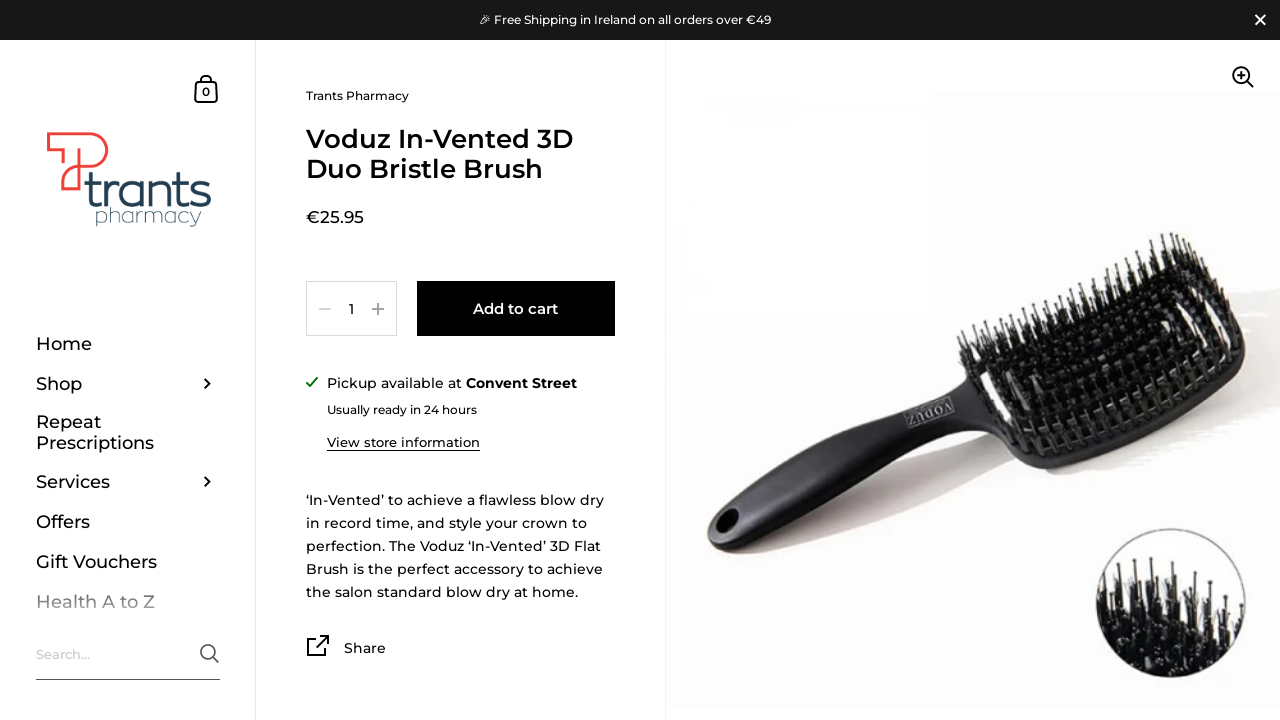

--- FILE ---
content_type: text/html; charset=utf-8
request_url: https://trantspharmacy.ie/products/voduz-in-vented-3d-duo-bristle-brush
body_size: 29195
content:
<!doctype html>
<html class="no-js" lang="en">
<head>

	<meta charset="utf-8">
  <meta http-equiv="X-UA-Compatible" content="IE=edge,chrome=1">
  <meta name="viewport" content="width=device-width, initial-scale=1.0, height=device-height, minimum-scale=1.0"><link rel="shortcut icon" href="//trantspharmacy.ie/cdn/shop/files/Fav_32x32.png?v=1636037770" type="image/png" />
<title>Voduz In-Vented 3D Duo Bristle Brush &ndash; Trants Pharmacy
</title><meta name="description" content="‘In-Vented’ to achieve a flawless blow dry in record time, and style your crown to perfection. The Voduz ‘In-Vented’ 3D Flat Brush is the perfect accessory to achieve the salon standard blow dry at home."><meta property="og:type" content="product">
  <meta property="og:title" content="Voduz In-Vented 3D Duo Bristle Brush"><meta property="og:image" content="http://trantspharmacy.ie/cdn/shop/products/voduzvented_1024x.jpg?v=1656926726">
    <meta property="og:image:secure_url" content="https://trantspharmacy.ie/cdn/shop/products/voduzvented_1024x.jpg?v=1656926726">
    <meta property="og:image:width" content="1024">
    <meta property="og:image:height" content="1024"><meta property="product:price:amount" content="25.95">
  <meta property="product:price:currency" content="EUR">
  <meta property="product:availability" content="in stock"><meta property="og:description" content="‘In-Vented’ to achieve a flawless blow dry in record time, and style your crown to perfection. The Voduz ‘In-Vented’ 3D Flat Brush is the perfect accessory to achieve the salon standard blow dry at home."><meta property="og:url" content="https://trantspharmacy.ie/products/voduz-in-vented-3d-duo-bristle-brush">
<meta property="og:site_name" content="Trants Pharmacy">

<meta name="twitter:card" content="summary"><meta name="twitter:title" content="Voduz In-Vented 3D Duo Bristle Brush">
  <meta name="twitter:description" content="‘In-Vented’ to achieve a flawless blow dry in record time, and style your crown to perfection. The Voduz ‘In-Vented’ 3D Flat Brush is the perfect accessory to achieve the salon standard blow dry at home.">
  <meta name="twitter:image" content="https://trantspharmacy.ie/cdn/shop/products/voduzvented_600x600_crop_center.jpg?v=1656926726"><script type="application/ld+json">
  {
    "@context": "http://schema.org",
    "@type": "Product",
    "offers": [{
          "@type": "Offer",
          "name": "Default Title",
          "availability":"https://schema.org/InStock",
          "price": 25.95,
          "priceCurrency": "EUR",
          "priceValidUntil": "2026-01-30","sku": "27617","url": "/products/voduz-in-vented-3d-duo-bristle-brush/products/voduz-in-vented-3d-duo-bristle-brush?variant=42325544698009"
        }],"gtin13": "5060806563678",
      "productId": "5060806563678","brand": {
      "@type": "Thing",
      "name": "Trants Pharmacy"
    },
    "name": "Voduz In-Vented 3D Duo Bristle Brush",
    "description": "‘In-Vented’ to achieve a flawless blow dry in record time, and style your crown to perfection. The Voduz ‘In-Vented’ 3D Flat Brush is the perfect accessory to achieve the salon standard blow dry at home.",
    "category": "Hair Care",
    "url": "/products/voduz-in-vented-3d-duo-bristle-brush/products/voduz-in-vented-3d-duo-bristle-brush",
    "sku": "27617",
    "image": {
      "@type": "ImageObject",
      "url": "https://trantspharmacy.ie/cdn/shop/products/voduzvented_1024x.jpg?v=1656926726",
      "image": "https://trantspharmacy.ie/cdn/shop/products/voduzvented_1024x.jpg?v=1656926726",
      "name": "Voduz In-Vented 3D Duo Bristle Brush",
      "width": "1024",
      "height": "1024"
    }
  }
  </script><script type="application/ld+json">
  {
    "@context": "http://schema.org",
    "@type": "BreadcrumbList",
  "itemListElement": [{
      "@type": "ListItem",
      "position": 1,
      "name": "Home",
      "item": "https://trantspharmacy.ie"
    },{
          "@type": "ListItem",
          "position": 2,
          "name": "Voduz In-Vented 3D Duo Bristle Brush",
          "item": "https://trantspharmacy.ie/products/voduz-in-vented-3d-duo-bristle-brush"
        }]
  }
  </script><script type="application/ld+json">
  {
    "@context": "http://schema.org",
    "@type" : "Organization",
  "name" : "Trants Pharmacy",
  "url" : "https://trantspharmacy.ie",
  "potentialAction": {
    "@type": "SearchAction",
    "target": "/search?q={search_term}",
    "query-input": "required name=search_term"
  }
  }
  </script><link rel="canonical" href="https://trantspharmacy.ie/products/voduz-in-vented-3d-duo-bristle-brush">

  <link rel="preload" as="style" href="//trantspharmacy.ie/cdn/shop/t/4/assets/theme.css?v=182816556486429155171755180924">
  <link rel="preload" as="script" href="//trantspharmacy.ie/cdn/shop/t/4/assets/theme.js?v=34885269275189991881632408532">

  <link rel="preconnect" href="https://cdn.shopify.com"><link rel="preconnect" href="https://fonts.shopifycdn.com" crossorigin><link rel="preload" as="image" href="//trantspharmacy.ie/cdn/shop/products/voduzvented_480x.jpg?v=1656926726" imagesrcset="//trantspharmacy.ie/cdn/shop/products/voduzvented_360x.jpg?v=1656926726 360w,//trantspharmacy.ie/cdn/shop/products/voduzvented_480x.jpg?v=1656926726 480w," imagesizes="(max-width: 767px) 100vw, 70vw"><link rel="preload" href="//trantspharmacy.ie/cdn/fonts/montserrat/montserrat_n6.1326b3e84230700ef15b3a29fb520639977513e0.woff2" as="font" type="font/woff2" crossorigin><link rel="preload" href="//trantspharmacy.ie/cdn/fonts/montserrat/montserrat_n5.07ef3781d9c78c8b93c98419da7ad4fbeebb6635.woff2" as="font" type="font/woff2" crossorigin><style type="text/css">@font-face {
  font-family: Montserrat;
  font-weight: 600;
  font-style: normal;
  font-display: swap;
  src: url("//trantspharmacy.ie/cdn/fonts/montserrat/montserrat_n6.1326b3e84230700ef15b3a29fb520639977513e0.woff2") format("woff2"),
       url("//trantspharmacy.ie/cdn/fonts/montserrat/montserrat_n6.652f051080eb14192330daceed8cd53dfdc5ead9.woff") format("woff");
}
@font-face {
  font-family: Montserrat;
  font-weight: 500;
  font-style: normal;
  font-display: swap;
  src: url("//trantspharmacy.ie/cdn/fonts/montserrat/montserrat_n5.07ef3781d9c78c8b93c98419da7ad4fbeebb6635.woff2") format("woff2"),
       url("//trantspharmacy.ie/cdn/fonts/montserrat/montserrat_n5.adf9b4bd8b0e4f55a0b203cdd84512667e0d5e4d.woff") format("woff");
}
@font-face {
  font-family: Montserrat;
  font-weight: 500;
  font-style: normal;
  font-display: swap;
  src: url("//trantspharmacy.ie/cdn/fonts/montserrat/montserrat_n5.07ef3781d9c78c8b93c98419da7ad4fbeebb6635.woff2") format("woff2"),
       url("//trantspharmacy.ie/cdn/fonts/montserrat/montserrat_n5.adf9b4bd8b0e4f55a0b203cdd84512667e0d5e4d.woff") format("woff");
}
@font-face {
  font-family: Montserrat;
  font-weight: 600;
  font-style: normal;
  font-display: swap;
  src: url("//trantspharmacy.ie/cdn/fonts/montserrat/montserrat_n6.1326b3e84230700ef15b3a29fb520639977513e0.woff2") format("woff2"),
       url("//trantspharmacy.ie/cdn/fonts/montserrat/montserrat_n6.652f051080eb14192330daceed8cd53dfdc5ead9.woff") format("woff");
}
@font-face {
  font-family: Montserrat;
  font-weight: 700;
  font-style: normal;
  font-display: swap;
  src: url("//trantspharmacy.ie/cdn/fonts/montserrat/montserrat_n7.3c434e22befd5c18a6b4afadb1e3d77c128c7939.woff2") format("woff2"),
       url("//trantspharmacy.ie/cdn/fonts/montserrat/montserrat_n7.5d9fa6e2cae713c8fb539a9876489d86207fe957.woff") format("woff");
}
@font-face {
  font-family: Montserrat;
  font-weight: 500;
  font-style: italic;
  font-display: swap;
  src: url("//trantspharmacy.ie/cdn/fonts/montserrat/montserrat_i5.d3a783eb0cc26f2fda1e99d1dfec3ebaea1dc164.woff2") format("woff2"),
       url("//trantspharmacy.ie/cdn/fonts/montserrat/montserrat_i5.76d414ea3d56bb79ef992a9c62dce2e9063bc062.woff") format("woff");
}
@font-face {
  font-family: Montserrat;
  font-weight: 700;
  font-style: italic;
  font-display: swap;
  src: url("//trantspharmacy.ie/cdn/fonts/montserrat/montserrat_i7.a0d4a463df4f146567d871890ffb3c80408e7732.woff2") format("woff2"),
       url("//trantspharmacy.ie/cdn/fonts/montserrat/montserrat_i7.f6ec9f2a0681acc6f8152c40921d2a4d2e1a2c78.woff") format("woff");
}
:root {

    /* Color variables - SIDEBAR */

    --color-sidebar-bg: 255, 255, 255;
    --color-sidebar-mobile-border: #e0e0e0;

    --color-sidebar-txt: 0, 0, 0;
    --color-sidebar-txt-foreground: 255, 255, 255;

    --color-sidebar-accent: 255, 0, 0;
    --color-sidebar-accent-foreground: 255, 255, 255;

    /* Color variables - BODY */

    --color-body-bg: 255, 255, 255;

    --color-body-txt: 0, 0, 0;
    --color-body-txt-foreground: 255, 255, 255;

    --color-body-accent: 255, 0, 0;
    --color-body-accent-foreground: 255, 255, 255;

    /* Color variables - FOOTER */

    --color-footer-bg: 13, 13, 13;
    --color-footer-txt: 255, 255, 255;
    --color-footer-accent: 144, 144, 144;

    /* Color variables - SPI */

    --color-body-text: #000000;
    --color-body: #ffffff;
    --color-bg: #ffffff;

    /* Font variables */

    --base-headings-size: 22;
    --base-body-size: 14;
    --base-body-size-alt: 18;

    --font-stack-headings: Montserrat, sans-serif;
    --font-weight-headings: 600;
    --font-style-headings: normal;

    --font-stack-body: Montserrat, sans-serif;
    --font-weight-body: 500;
    --font-style-body: normal;--font-weight-body-medium: 500;--font-weight-body-semibold: 600;

    --font-weight-body-bold: 700;

  }

  select, .regular-select-cover {
    background-image: url("data:image/svg+xml,%3Csvg class='svg symbol symbol--arrow' xmlns='http://www.w3.org/2000/svg' width='24' height='24' fill='none'%3E%3Cpath fill-rule='evenodd' d='M13.828 14.414l4-4L16.414 9l-4 4-4-4L7 10.414l5.414 5.414 1.414-1.414z' fill='%23000000'%3E%3C/path%3E%3C/svg%3E") !important;
  }
  .sidebar .regular-select-cover {
    background-image: url("data:image/svg+xml,%3Csvg class='svg symbol symbol--arrow' xmlns='http://www.w3.org/2000/svg' width='24' height='24' fill='none'%3E%3Cpath fill-rule='evenodd' d='M13.828 14.414l4-4L16.414 9l-4 4-4-4L7 10.414l5.414 5.414 1.414-1.414z' fill='%23000000'%3E%3C/path%3E%3C/svg%3E") !important;
  }
  .footer .regular-select-cover {
    background-image: url("data:image/svg+xml,%3Csvg class='svg symbol symbol--arrow' xmlns='http://www.w3.org/2000/svg' width='24' height='24' fill='none'%3E%3Cpath fill-rule='evenodd' d='M13.828 14.414l4-4L16.414 9l-4 4-4-4L7 10.414l5.414 5.414 1.414-1.414z' fill='%23ffffff'%3E%3C/path%3E%3C/svg%3E") !important;
  }
  
</style><link rel="stylesheet" href="//trantspharmacy.ie/cdn/shop/t/4/assets/theme.css?v=182816556486429155171755180924">

	<script>window.performance && window.performance.mark && window.performance.mark('shopify.content_for_header.start');</script><meta name="google-site-verification" content="NlWma5IBwTwJX9KjlNwPaM5PdGvl-57qDpOj8M19ht4">
<meta id="shopify-digital-wallet" name="shopify-digital-wallet" content="/49225269401/digital_wallets/dialog">
<link rel="alternate" type="application/json+oembed" href="https://trantspharmacy.ie/products/voduz-in-vented-3d-duo-bristle-brush.oembed">
<script async="async" src="/checkouts/internal/preloads.js?locale=en-IE"></script>
<script id="shopify-features" type="application/json">{"accessToken":"7de70557cdc7613318cee0828482aac8","betas":["rich-media-storefront-analytics"],"domain":"trantspharmacy.ie","predictiveSearch":true,"shopId":49225269401,"locale":"en"}</script>
<script>var Shopify = Shopify || {};
Shopify.shop = "trants-pharmacy.myshopify.com";
Shopify.locale = "en";
Shopify.currency = {"active":"EUR","rate":"1.0"};
Shopify.country = "IE";
Shopify.theme = {"name":"Kingdom","id":127064670361,"schema_name":"Kingdom","schema_version":"4.0.2","theme_store_id":725,"role":"main"};
Shopify.theme.handle = "null";
Shopify.theme.style = {"id":null,"handle":null};
Shopify.cdnHost = "trantspharmacy.ie/cdn";
Shopify.routes = Shopify.routes || {};
Shopify.routes.root = "/";</script>
<script type="module">!function(o){(o.Shopify=o.Shopify||{}).modules=!0}(window);</script>
<script>!function(o){function n(){var o=[];function n(){o.push(Array.prototype.slice.apply(arguments))}return n.q=o,n}var t=o.Shopify=o.Shopify||{};t.loadFeatures=n(),t.autoloadFeatures=n()}(window);</script>
<script id="shop-js-analytics" type="application/json">{"pageType":"product"}</script>
<script defer="defer" async type="module" src="//trantspharmacy.ie/cdn/shopifycloud/shop-js/modules/v2/client.init-shop-cart-sync_BdyHc3Nr.en.esm.js"></script>
<script defer="defer" async type="module" src="//trantspharmacy.ie/cdn/shopifycloud/shop-js/modules/v2/chunk.common_Daul8nwZ.esm.js"></script>
<script type="module">
  await import("//trantspharmacy.ie/cdn/shopifycloud/shop-js/modules/v2/client.init-shop-cart-sync_BdyHc3Nr.en.esm.js");
await import("//trantspharmacy.ie/cdn/shopifycloud/shop-js/modules/v2/chunk.common_Daul8nwZ.esm.js");

  window.Shopify.SignInWithShop?.initShopCartSync?.({"fedCMEnabled":true,"windoidEnabled":true});

</script>
<script>(function() {
  var isLoaded = false;
  function asyncLoad() {
    if (isLoaded) return;
    isLoaded = true;
    var urls = ["https:\/\/cdn.shopify.com\/s\/files\/1\/0492\/2526\/9401\/files\/shopney-app-banner.js?v=1723728816\u0026shop=trants-pharmacy.myshopify.com","https:\/\/static.klaviyo.com\/onsite\/js\/V8VHTV\/klaviyo.js?company_id=V8VHTV\u0026shop=trants-pharmacy.myshopify.com"];
    for (var i = 0; i < urls.length; i++) {
      var s = document.createElement('script');
      s.type = 'text/javascript';
      s.async = true;
      s.src = urls[i];
      var x = document.getElementsByTagName('script')[0];
      x.parentNode.insertBefore(s, x);
    }
  };
  if(window.attachEvent) {
    window.attachEvent('onload', asyncLoad);
  } else {
    window.addEventListener('load', asyncLoad, false);
  }
})();</script>
<script id="__st">var __st={"a":49225269401,"offset":0,"reqid":"48b5564e-05a1-4907-8a0e-3d688940ee4c-1768939752","pageurl":"trantspharmacy.ie\/products\/voduz-in-vented-3d-duo-bristle-brush","u":"6de7d221484a","p":"product","rtyp":"product","rid":7453046538393};</script>
<script>window.ShopifyPaypalV4VisibilityTracking = true;</script>
<script id="captcha-bootstrap">!function(){'use strict';const t='contact',e='account',n='new_comment',o=[[t,t],['blogs',n],['comments',n],[t,'customer']],c=[[e,'customer_login'],[e,'guest_login'],[e,'recover_customer_password'],[e,'create_customer']],r=t=>t.map((([t,e])=>`form[action*='/${t}']:not([data-nocaptcha='true']) input[name='form_type'][value='${e}']`)).join(','),a=t=>()=>t?[...document.querySelectorAll(t)].map((t=>t.form)):[];function s(){const t=[...o],e=r(t);return a(e)}const i='password',u='form_key',d=['recaptcha-v3-token','g-recaptcha-response','h-captcha-response',i],f=()=>{try{return window.sessionStorage}catch{return}},m='__shopify_v',_=t=>t.elements[u];function p(t,e,n=!1){try{const o=window.sessionStorage,c=JSON.parse(o.getItem(e)),{data:r}=function(t){const{data:e,action:n}=t;return t[m]||n?{data:e,action:n}:{data:t,action:n}}(c);for(const[e,n]of Object.entries(r))t.elements[e]&&(t.elements[e].value=n);n&&o.removeItem(e)}catch(o){console.error('form repopulation failed',{error:o})}}const l='form_type',E='cptcha';function T(t){t.dataset[E]=!0}const w=window,h=w.document,L='Shopify',v='ce_forms',y='captcha';let A=!1;((t,e)=>{const n=(g='f06e6c50-85a8-45c8-87d0-21a2b65856fe',I='https://cdn.shopify.com/shopifycloud/storefront-forms-hcaptcha/ce_storefront_forms_captcha_hcaptcha.v1.5.2.iife.js',D={infoText:'Protected by hCaptcha',privacyText:'Privacy',termsText:'Terms'},(t,e,n)=>{const o=w[L][v],c=o.bindForm;if(c)return c(t,g,e,D).then(n);var r;o.q.push([[t,g,e,D],n]),r=I,A||(h.body.append(Object.assign(h.createElement('script'),{id:'captcha-provider',async:!0,src:r})),A=!0)});var g,I,D;w[L]=w[L]||{},w[L][v]=w[L][v]||{},w[L][v].q=[],w[L][y]=w[L][y]||{},w[L][y].protect=function(t,e){n(t,void 0,e),T(t)},Object.freeze(w[L][y]),function(t,e,n,w,h,L){const[v,y,A,g]=function(t,e,n){const i=e?o:[],u=t?c:[],d=[...i,...u],f=r(d),m=r(i),_=r(d.filter((([t,e])=>n.includes(e))));return[a(f),a(m),a(_),s()]}(w,h,L),I=t=>{const e=t.target;return e instanceof HTMLFormElement?e:e&&e.form},D=t=>v().includes(t);t.addEventListener('submit',(t=>{const e=I(t);if(!e)return;const n=D(e)&&!e.dataset.hcaptchaBound&&!e.dataset.recaptchaBound,o=_(e),c=g().includes(e)&&(!o||!o.value);(n||c)&&t.preventDefault(),c&&!n&&(function(t){try{if(!f())return;!function(t){const e=f();if(!e)return;const n=_(t);if(!n)return;const o=n.value;o&&e.removeItem(o)}(t);const e=Array.from(Array(32),(()=>Math.random().toString(36)[2])).join('');!function(t,e){_(t)||t.append(Object.assign(document.createElement('input'),{type:'hidden',name:u})),t.elements[u].value=e}(t,e),function(t,e){const n=f();if(!n)return;const o=[...t.querySelectorAll(`input[type='${i}']`)].map((({name:t})=>t)),c=[...d,...o],r={};for(const[a,s]of new FormData(t).entries())c.includes(a)||(r[a]=s);n.setItem(e,JSON.stringify({[m]:1,action:t.action,data:r}))}(t,e)}catch(e){console.error('failed to persist form',e)}}(e),e.submit())}));const S=(t,e)=>{t&&!t.dataset[E]&&(n(t,e.some((e=>e===t))),T(t))};for(const o of['focusin','change'])t.addEventListener(o,(t=>{const e=I(t);D(e)&&S(e,y())}));const B=e.get('form_key'),M=e.get(l),P=B&&M;t.addEventListener('DOMContentLoaded',(()=>{const t=y();if(P)for(const e of t)e.elements[l].value===M&&p(e,B);[...new Set([...A(),...v().filter((t=>'true'===t.dataset.shopifyCaptcha))])].forEach((e=>S(e,t)))}))}(h,new URLSearchParams(w.location.search),n,t,e,['guest_login'])})(!0,!0)}();</script>
<script integrity="sha256-4kQ18oKyAcykRKYeNunJcIwy7WH5gtpwJnB7kiuLZ1E=" data-source-attribution="shopify.loadfeatures" defer="defer" src="//trantspharmacy.ie/cdn/shopifycloud/storefront/assets/storefront/load_feature-a0a9edcb.js" crossorigin="anonymous"></script>
<script data-source-attribution="shopify.dynamic_checkout.dynamic.init">var Shopify=Shopify||{};Shopify.PaymentButton=Shopify.PaymentButton||{isStorefrontPortableWallets:!0,init:function(){window.Shopify.PaymentButton.init=function(){};var t=document.createElement("script");t.src="https://trantspharmacy.ie/cdn/shopifycloud/portable-wallets/latest/portable-wallets.en.js",t.type="module",document.head.appendChild(t)}};
</script>
<script data-source-attribution="shopify.dynamic_checkout.buyer_consent">
  function portableWalletsHideBuyerConsent(e){var t=document.getElementById("shopify-buyer-consent"),n=document.getElementById("shopify-subscription-policy-button");t&&n&&(t.classList.add("hidden"),t.setAttribute("aria-hidden","true"),n.removeEventListener("click",e))}function portableWalletsShowBuyerConsent(e){var t=document.getElementById("shopify-buyer-consent"),n=document.getElementById("shopify-subscription-policy-button");t&&n&&(t.classList.remove("hidden"),t.removeAttribute("aria-hidden"),n.addEventListener("click",e))}window.Shopify?.PaymentButton&&(window.Shopify.PaymentButton.hideBuyerConsent=portableWalletsHideBuyerConsent,window.Shopify.PaymentButton.showBuyerConsent=portableWalletsShowBuyerConsent);
</script>
<script>
  function portableWalletsCleanup(e){e&&e.src&&console.error("Failed to load portable wallets script "+e.src);var t=document.querySelectorAll("shopify-accelerated-checkout .shopify-payment-button__skeleton, shopify-accelerated-checkout-cart .wallet-cart-button__skeleton"),e=document.getElementById("shopify-buyer-consent");for(let e=0;e<t.length;e++)t[e].remove();e&&e.remove()}function portableWalletsNotLoadedAsModule(e){e instanceof ErrorEvent&&"string"==typeof e.message&&e.message.includes("import.meta")&&"string"==typeof e.filename&&e.filename.includes("portable-wallets")&&(window.removeEventListener("error",portableWalletsNotLoadedAsModule),window.Shopify.PaymentButton.failedToLoad=e,"loading"===document.readyState?document.addEventListener("DOMContentLoaded",window.Shopify.PaymentButton.init):window.Shopify.PaymentButton.init())}window.addEventListener("error",portableWalletsNotLoadedAsModule);
</script>

<script type="module" src="https://trantspharmacy.ie/cdn/shopifycloud/portable-wallets/latest/portable-wallets.en.js" onError="portableWalletsCleanup(this)" crossorigin="anonymous"></script>
<script nomodule>
  document.addEventListener("DOMContentLoaded", portableWalletsCleanup);
</script>

<link id="shopify-accelerated-checkout-styles" rel="stylesheet" media="screen" href="https://trantspharmacy.ie/cdn/shopifycloud/portable-wallets/latest/accelerated-checkout-backwards-compat.css" crossorigin="anonymous">
<style id="shopify-accelerated-checkout-cart">
        #shopify-buyer-consent {
  margin-top: 1em;
  display: inline-block;
  width: 100%;
}

#shopify-buyer-consent.hidden {
  display: none;
}

#shopify-subscription-policy-button {
  background: none;
  border: none;
  padding: 0;
  text-decoration: underline;
  font-size: inherit;
  cursor: pointer;
}

#shopify-subscription-policy-button::before {
  box-shadow: none;
}

      </style>
<script id="sections-script" data-sections="product-recommendations" defer="defer" src="//trantspharmacy.ie/cdn/shop/t/4/compiled_assets/scripts.js?v=2308"></script>
<script>window.performance && window.performance.mark && window.performance.mark('shopify.content_for_header.end');</script>
<script src="//trantspharmacy.ie/cdn/shop/t/4/assets/ets_cf_config.js?v=33606257803469253941635512240" type="text/javascript"></script>

<noscript>
    <link rel="stylesheet" href="//trantspharmacy.ie/cdn/shop/t/4/assets/theme-noscript.css?v=130426846282683075591632408532">
  </noscript>

  <script>
    const ProductGalleryResizeHelper = productGallery => {
      if ( ( window.innerWidth >= 768 && productGallery.classList.contains('product-gallery--slider') ) || ( window.innerWidth < 1024 && window.innerWidth >= 768 ) ) {
        productGallery.querySelectorAll('.lazy-image').forEach(elm=>{
          const gutter = "image"==elm.parentNode.dataset.productMediaType||1024>window.innerWidth?0:productGallery.classList.contains("product-gallery--thumbnails")?productGallery.classList.contains("product-gallery--gutter")?110:100:productGallery.classList.contains("product-gallery--gutter")?70:50;
          elm.parentNode.style.width = ( ( productGallery.offsetHeight - gutter ) * elm.dataset.ratio ) + 'px';
        });
      } else {
        productGallery.querySelectorAll('.lazy-image').forEach(elm=>{
          elm.parentNode.style.width = '';
        });
      }
    }
  </script>



	<script>var loox_global_hash = '1678360977917';</script><style>.loox-reviews-default { max-width: 1200px; margin: 0 auto; }.loox-rating .loox-icon { color:#D4AF37; }</style><script>var loox_rating_icons_enabled = true;</script>
<!-- BEGIN app block: shopify://apps/zenbundle/blocks/app/7cd6ef1b-b427-44f1-87bc-7fa41cbb3721 -->

<!-- Zenbundle Snippet -->
<script type="application/javascript">
  !function(n,e){if(!n.zenbundle){["https://api.zenbundle.com","https://mtc.zenbundle.com","https://mtx.zenbundle.com","https://static.zenbundle.com","https://static-component.zenbundle.com","https://video.zenbundle.com"].forEach((function(n){var e=document.createElement("link");e.rel="preconnect",e.href=n,e.crossOrigin="anonymous",document.head.appendChild(e)}));var t=new EventTarget,o=n.zenbundle={configs:{apiKey:e,configUrl:"https://mtc.zenbundle.com/integrations/"+e+"/configs.json"},eventEmitter:t,onReady:function(e){t.addEventListener("ready",(function(){e(n.zenbundle)}))}},c=new XMLHttpRequest;c.open("GET",o.configs.configUrl,!0),c.onload=function(){if(c.status>=200&&c.status<300){var n=JSON.parse(c.responseText);Object.assign(o.configs,n);var e=o.configs.webSdkUrl,t=document.createElement("link");t.rel="preload",t.href=e,t.as="script",t.crossOrigin="anonymous",document.head.appendChild(t);var s=document.createElement("script");s.async=!0,s.src=e,s.crossOrigin="anonymous",document.head.appendChild(s)}},c.send()}}
  (window, '8dc6874d-90ba-4b4e-bd58-1da40eb29b2e');
</script>




<!-- END app block --><!-- BEGIN app block: shopify://apps/contact-form-ultimate/blocks/app-embed-block/7f36c127-5e2b-4909-bcc7-2631483e37a4 --><div id="etsCfAppEmbedBlock" style="display: none;"></div>
<!-- BEGIN app snippet: app-embed-block-snippet --><script type="text/javascript">
    var ETS_CF_INIT = 1;
    var ETS_CF_CUSTOMER_EMAIL = "";
    var ETS_CF_CUSTOMER_PHONE = "";
    var ETS_CF_CUSTOMER_ADDRESS = [];
</script><!-- END app snippet -->

<!-- END app block --><!-- BEGIN app block: shopify://apps/minmaxify-order-limits/blocks/app-embed-block/3acfba32-89f3-4377-ae20-cbb9abc48475 --><script type="text/javascript">minMaxifyContext={cartItemExtras: [], product: { product_id:7453046538393, collection: [614946210139,288774783129], tag:["3d","bristle","brush","duo","duo bristle","hair","in","in vented","vented","voduz"]}}</script> <script type="text/javascript" src="https://limits.minmaxify.com/trants-pharmacy.myshopify.com?v=100a&r=20230419095000"></script>

<!-- END app block --><!-- BEGIN app block: shopify://apps/hulk-form-builder/blocks/app-embed/b6b8dd14-356b-4725-a4ed-77232212b3c3 --><!-- BEGIN app snippet: hulkapps-formbuilder-theme-ext --><script type="text/javascript">
  
  if (typeof window.formbuilder_customer != "object") {
        window.formbuilder_customer = {}
  }

  window.hulkFormBuilder = {
    form_data: {},
    shop_data: {"shop_4LRjkP5MReaXm5Etso_60Q":{"shop_uuid":"4LRjkP5MReaXm5Etso_60Q","shop_timezone":"Europe\/Dublin","shop_id":58401,"shop_is_after_submit_enabled":true,"shop_shopify_plan":"Basic","shop_shopify_domain":"trants-pharmacy.myshopify.com","shop_created_at":"2021-10-29T06:21:55.656-05:00","is_skip_metafield":false,"shop_deleted":false,"shop_disabled":false}},
    settings_data: {"shop_settings":{"shop_customise_msgs":[],"default_customise_msgs":{"is_required":"is required","thank_you":"Thank you! The form was submitted successfully.","processing":"Processing...","valid_data":"Please provide valid data","valid_email":"Provide valid email format","valid_tags":"HTML Tags are not allowed","valid_phone":"Provide valid phone number","valid_captcha":"Please provide valid captcha response","valid_url":"Provide valid URL","only_number_alloud":"Provide valid number in","number_less":"must be less than","number_more":"must be more than","image_must_less":"Image must be less than 20MB","image_number":"Images allowed","image_extension":"Invalid extension! Please provide image file","error_image_upload":"Error in image upload. Please try again.","error_file_upload":"Error in file upload. Please try again.","your_response":"Your response","error_form_submit":"Error occur.Please try again after sometime.","email_submitted":"Form with this email is already submitted","invalid_email_by_zerobounce":"The email address you entered appears to be invalid. Please check it and try again.","download_file":"Download file","card_details_invalid":"Your card details are invalid","card_details":"Card details","please_enter_card_details":"Please enter card details","card_number":"Card number","exp_mm":"Exp MM","exp_yy":"Exp YY","crd_cvc":"CVV","payment_value":"Payment amount","please_enter_payment_amount":"Please enter payment amount","address1":"Address line 1","address2":"Address line 2","city":"City","province":"Province","zipcode":"Zip code","country":"Country","blocked_domain":"This form does not accept addresses from","file_must_less":"File must be less than 20MB","file_extension":"Invalid extension! Please provide file","only_file_number_alloud":"files allowed","previous":"Previous","next":"Next","must_have_a_input":"Please enter at least one field.","please_enter_required_data":"Please enter required data","atleast_one_special_char":"Include at least one special character","atleast_one_lowercase_char":"Include at least one lowercase character","atleast_one_uppercase_char":"Include at least one uppercase character","atleast_one_number":"Include at least one number","must_have_8_chars":"Must have 8 characters long","be_between_8_and_12_chars":"Be between 8 and 12 characters long","please_select":"Please Select","phone_submitted":"Form with this phone number is already submitted","user_res_parse_error":"Error while submitting the form","valid_same_values":"values must be same","product_choice_clear_selection":"Clear Selection","picture_choice_clear_selection":"Clear Selection","remove_all_for_file_image_upload":"Remove All","invalid_file_type_for_image_upload":"You can't upload files of this type.","invalid_file_type_for_signature_upload":"You can't upload files of this type.","max_files_exceeded_for_file_upload":"You can not upload any more files.","max_files_exceeded_for_image_upload":"You can not upload any more files.","file_already_exist":"File already uploaded","max_limit_exceed":"You have added the maximum number of text fields.","cancel_upload_for_file_upload":"Cancel upload","cancel_upload_for_image_upload":"Cancel upload","cancel_upload_for_signature_upload":"Cancel upload"},"shop_blocked_domains":[]}},
    features_data: {"shop_plan_features":{"shop_plan_features":["unlimited-forms","full-design-customization","export-form-submissions","multiple-recipients-for-form-submissions","multiple-admin-notifications","enable-captcha","unlimited-file-uploads","save-submitted-form-data","set-auto-response-message","conditional-logic","form-banner","save-as-draft-facility","include-user-response-in-admin-email","disable-form-submission","file-upload"]}},
    shop: null,
    shop_id: null,
    plan_features: null,
    validateDoubleQuotes: false,
    assets: {
      extraFunctions: "https://cdn.shopify.com/extensions/019bb5ee-ec40-7527-955d-c1b8751eb060/form-builder-by-hulkapps-50/assets/extra-functions.js",
      extraStyles: "https://cdn.shopify.com/extensions/019bb5ee-ec40-7527-955d-c1b8751eb060/form-builder-by-hulkapps-50/assets/extra-styles.css",
      bootstrapStyles: "https://cdn.shopify.com/extensions/019bb5ee-ec40-7527-955d-c1b8751eb060/form-builder-by-hulkapps-50/assets/theme-app-extension-bootstrap.css"
    },
    translations: {
      htmlTagNotAllowed: "HTML Tags are not allowed",
      sqlQueryNotAllowed: "SQL Queries are not allowed",
      doubleQuoteNotAllowed: "Double quotes are not allowed",
      vorwerkHttpWwwNotAllowed: "The words \u0026#39;http\u0026#39; and \u0026#39;www\u0026#39; are not allowed. Please remove them and try again.",
      maxTextFieldsReached: "You have added the maximum number of text fields.",
      avoidNegativeWords: "Avoid negative words: Don\u0026#39;t use negative words in your contact message.",
      customDesignOnly: "This form is for custom designs requests. For general inquiries please contact our team at info@stagheaddesigns.com",
      zerobounceApiErrorMsg: "We couldn\u0026#39;t verify your email due to a technical issue. Please try again later.",
    }

  }

  

  window.FbThemeAppExtSettingsHash = {}
  
</script><!-- END app snippet --><!-- END app block --><script src="https://cdn.shopify.com/extensions/41c60660-0d97-4227-b8c7-9965bd052cb1/contact-form-ultimate-13/assets/app-ets-cf-embed.js" type="text/javascript" defer="defer"></script>
<link href="https://cdn.shopify.com/extensions/41c60660-0d97-4227-b8c7-9965bd052cb1/contact-form-ultimate-13/assets/app-ets-cf-embed.css" rel="stylesheet" type="text/css" media="all">
<script src="https://cdn.shopify.com/extensions/019bb5ee-ec40-7527-955d-c1b8751eb060/form-builder-by-hulkapps-50/assets/form-builder-script.js" type="text/javascript" defer="defer"></script>
<link href="https://monorail-edge.shopifysvc.com" rel="dns-prefetch">
<script>(function(){if ("sendBeacon" in navigator && "performance" in window) {try {var session_token_from_headers = performance.getEntriesByType('navigation')[0].serverTiming.find(x => x.name == '_s').description;} catch {var session_token_from_headers = undefined;}var session_cookie_matches = document.cookie.match(/_shopify_s=([^;]*)/);var session_token_from_cookie = session_cookie_matches && session_cookie_matches.length === 2 ? session_cookie_matches[1] : "";var session_token = session_token_from_headers || session_token_from_cookie || "";function handle_abandonment_event(e) {var entries = performance.getEntries().filter(function(entry) {return /monorail-edge.shopifysvc.com/.test(entry.name);});if (!window.abandonment_tracked && entries.length === 0) {window.abandonment_tracked = true;var currentMs = Date.now();var navigation_start = performance.timing.navigationStart;var payload = {shop_id: 49225269401,url: window.location.href,navigation_start,duration: currentMs - navigation_start,session_token,page_type: "product"};window.navigator.sendBeacon("https://monorail-edge.shopifysvc.com/v1/produce", JSON.stringify({schema_id: "online_store_buyer_site_abandonment/1.1",payload: payload,metadata: {event_created_at_ms: currentMs,event_sent_at_ms: currentMs}}));}}window.addEventListener('pagehide', handle_abandonment_event);}}());</script>
<script id="web-pixels-manager-setup">(function e(e,d,r,n,o){if(void 0===o&&(o={}),!Boolean(null===(a=null===(i=window.Shopify)||void 0===i?void 0:i.analytics)||void 0===a?void 0:a.replayQueue)){var i,a;window.Shopify=window.Shopify||{};var t=window.Shopify;t.analytics=t.analytics||{};var s=t.analytics;s.replayQueue=[],s.publish=function(e,d,r){return s.replayQueue.push([e,d,r]),!0};try{self.performance.mark("wpm:start")}catch(e){}var l=function(){var e={modern:/Edge?\/(1{2}[4-9]|1[2-9]\d|[2-9]\d{2}|\d{4,})\.\d+(\.\d+|)|Firefox\/(1{2}[4-9]|1[2-9]\d|[2-9]\d{2}|\d{4,})\.\d+(\.\d+|)|Chrom(ium|e)\/(9{2}|\d{3,})\.\d+(\.\d+|)|(Maci|X1{2}).+ Version\/(15\.\d+|(1[6-9]|[2-9]\d|\d{3,})\.\d+)([,.]\d+|)( \(\w+\)|)( Mobile\/\w+|) Safari\/|Chrome.+OPR\/(9{2}|\d{3,})\.\d+\.\d+|(CPU[ +]OS|iPhone[ +]OS|CPU[ +]iPhone|CPU IPhone OS|CPU iPad OS)[ +]+(15[._]\d+|(1[6-9]|[2-9]\d|\d{3,})[._]\d+)([._]\d+|)|Android:?[ /-](13[3-9]|1[4-9]\d|[2-9]\d{2}|\d{4,})(\.\d+|)(\.\d+|)|Android.+Firefox\/(13[5-9]|1[4-9]\d|[2-9]\d{2}|\d{4,})\.\d+(\.\d+|)|Android.+Chrom(ium|e)\/(13[3-9]|1[4-9]\d|[2-9]\d{2}|\d{4,})\.\d+(\.\d+|)|SamsungBrowser\/([2-9]\d|\d{3,})\.\d+/,legacy:/Edge?\/(1[6-9]|[2-9]\d|\d{3,})\.\d+(\.\d+|)|Firefox\/(5[4-9]|[6-9]\d|\d{3,})\.\d+(\.\d+|)|Chrom(ium|e)\/(5[1-9]|[6-9]\d|\d{3,})\.\d+(\.\d+|)([\d.]+$|.*Safari\/(?![\d.]+ Edge\/[\d.]+$))|(Maci|X1{2}).+ Version\/(10\.\d+|(1[1-9]|[2-9]\d|\d{3,})\.\d+)([,.]\d+|)( \(\w+\)|)( Mobile\/\w+|) Safari\/|Chrome.+OPR\/(3[89]|[4-9]\d|\d{3,})\.\d+\.\d+|(CPU[ +]OS|iPhone[ +]OS|CPU[ +]iPhone|CPU IPhone OS|CPU iPad OS)[ +]+(10[._]\d+|(1[1-9]|[2-9]\d|\d{3,})[._]\d+)([._]\d+|)|Android:?[ /-](13[3-9]|1[4-9]\d|[2-9]\d{2}|\d{4,})(\.\d+|)(\.\d+|)|Mobile Safari.+OPR\/([89]\d|\d{3,})\.\d+\.\d+|Android.+Firefox\/(13[5-9]|1[4-9]\d|[2-9]\d{2}|\d{4,})\.\d+(\.\d+|)|Android.+Chrom(ium|e)\/(13[3-9]|1[4-9]\d|[2-9]\d{2}|\d{4,})\.\d+(\.\d+|)|Android.+(UC? ?Browser|UCWEB|U3)[ /]?(15\.([5-9]|\d{2,})|(1[6-9]|[2-9]\d|\d{3,})\.\d+)\.\d+|SamsungBrowser\/(5\.\d+|([6-9]|\d{2,})\.\d+)|Android.+MQ{2}Browser\/(14(\.(9|\d{2,})|)|(1[5-9]|[2-9]\d|\d{3,})(\.\d+|))(\.\d+|)|K[Aa][Ii]OS\/(3\.\d+|([4-9]|\d{2,})\.\d+)(\.\d+|)/},d=e.modern,r=e.legacy,n=navigator.userAgent;return n.match(d)?"modern":n.match(r)?"legacy":"unknown"}(),u="modern"===l?"modern":"legacy",c=(null!=n?n:{modern:"",legacy:""})[u],f=function(e){return[e.baseUrl,"/wpm","/b",e.hashVersion,"modern"===e.buildTarget?"m":"l",".js"].join("")}({baseUrl:d,hashVersion:r,buildTarget:u}),m=function(e){var d=e.version,r=e.bundleTarget,n=e.surface,o=e.pageUrl,i=e.monorailEndpoint;return{emit:function(e){var a=e.status,t=e.errorMsg,s=(new Date).getTime(),l=JSON.stringify({metadata:{event_sent_at_ms:s},events:[{schema_id:"web_pixels_manager_load/3.1",payload:{version:d,bundle_target:r,page_url:o,status:a,surface:n,error_msg:t},metadata:{event_created_at_ms:s}}]});if(!i)return console&&console.warn&&console.warn("[Web Pixels Manager] No Monorail endpoint provided, skipping logging."),!1;try{return self.navigator.sendBeacon.bind(self.navigator)(i,l)}catch(e){}var u=new XMLHttpRequest;try{return u.open("POST",i,!0),u.setRequestHeader("Content-Type","text/plain"),u.send(l),!0}catch(e){return console&&console.warn&&console.warn("[Web Pixels Manager] Got an unhandled error while logging to Monorail."),!1}}}}({version:r,bundleTarget:l,surface:e.surface,pageUrl:self.location.href,monorailEndpoint:e.monorailEndpoint});try{o.browserTarget=l,function(e){var d=e.src,r=e.async,n=void 0===r||r,o=e.onload,i=e.onerror,a=e.sri,t=e.scriptDataAttributes,s=void 0===t?{}:t,l=document.createElement("script"),u=document.querySelector("head"),c=document.querySelector("body");if(l.async=n,l.src=d,a&&(l.integrity=a,l.crossOrigin="anonymous"),s)for(var f in s)if(Object.prototype.hasOwnProperty.call(s,f))try{l.dataset[f]=s[f]}catch(e){}if(o&&l.addEventListener("load",o),i&&l.addEventListener("error",i),u)u.appendChild(l);else{if(!c)throw new Error("Did not find a head or body element to append the script");c.appendChild(l)}}({src:f,async:!0,onload:function(){if(!function(){var e,d;return Boolean(null===(d=null===(e=window.Shopify)||void 0===e?void 0:e.analytics)||void 0===d?void 0:d.initialized)}()){var d=window.webPixelsManager.init(e)||void 0;if(d){var r=window.Shopify.analytics;r.replayQueue.forEach((function(e){var r=e[0],n=e[1],o=e[2];d.publishCustomEvent(r,n,o)})),r.replayQueue=[],r.publish=d.publishCustomEvent,r.visitor=d.visitor,r.initialized=!0}}},onerror:function(){return m.emit({status:"failed",errorMsg:"".concat(f," has failed to load")})},sri:function(e){var d=/^sha384-[A-Za-z0-9+/=]+$/;return"string"==typeof e&&d.test(e)}(c)?c:"",scriptDataAttributes:o}),m.emit({status:"loading"})}catch(e){m.emit({status:"failed",errorMsg:(null==e?void 0:e.message)||"Unknown error"})}}})({shopId: 49225269401,storefrontBaseUrl: "https://trantspharmacy.ie",extensionsBaseUrl: "https://extensions.shopifycdn.com/cdn/shopifycloud/web-pixels-manager",monorailEndpoint: "https://monorail-edge.shopifysvc.com/unstable/produce_batch",surface: "storefront-renderer",enabledBetaFlags: ["2dca8a86"],webPixelsConfigList: [{"id":"2794783067","configuration":"{\"integrationId\":\"7bba84d8-1844-4fcf-9c51-8dad4c97f9cd\",\"integrationApiKey\":\"8dc6874d-90ba-4b4e-bd58-1da40eb29b2e\"}","eventPayloadVersion":"v1","runtimeContext":"STRICT","scriptVersion":"0197452eef92d9e2f5d7a032a06e54f8","type":"APP","apiClientId":116866187265,"privacyPurposes":[],"dataSharingAdjustments":{"protectedCustomerApprovalScopes":["read_customer_address","read_customer_email","read_customer_name","read_customer_personal_data"]}},{"id":"2794651995","configuration":"{\"config\":\"{\\\"google_tag_ids\\\":[\\\"AW-17478437667\\\",\\\"GT-KD2H8WND\\\",\\\"G-3ETH876JMV\\\"],\\\"target_country\\\":\\\"ZZ\\\",\\\"gtag_events\\\":[{\\\"type\\\":\\\"search\\\",\\\"action_label\\\":[\\\"AW-17478437667\\\/D-_wCKrPmoYbEKOWr45B\\\",\\\"G-3ETH876JMV\\\"]},{\\\"type\\\":\\\"begin_checkout\\\",\\\"action_label\\\":[\\\"AW-17478437667\\\/x1i_CJ7PmoYbEKOWr45B\\\",\\\"G-3ETH876JMV\\\"]},{\\\"type\\\":\\\"view_item\\\",\\\"action_label\\\":[\\\"AW-17478437667\\\/nun8CKfPmoYbEKOWr45B\\\",\\\"MC-TFZL8EDPYZ\\\",\\\"G-3ETH876JMV\\\"]},{\\\"type\\\":\\\"purchase\\\",\\\"action_label\\\":[\\\"AW-17478437667\\\/S3WDCJvPmoYbEKOWr45B\\\",\\\"MC-TFZL8EDPYZ\\\",\\\"G-3ETH876JMV\\\"]},{\\\"type\\\":\\\"page_view\\\",\\\"action_label\\\":[\\\"AW-17478437667\\\/HhsJCKTPmoYbEKOWr45B\\\",\\\"MC-TFZL8EDPYZ\\\",\\\"G-3ETH876JMV\\\"]},{\\\"type\\\":\\\"add_payment_info\\\",\\\"action_label\\\":[\\\"AW-17478437667\\\/IivTCK3PmoYbEKOWr45B\\\",\\\"G-3ETH876JMV\\\"]},{\\\"type\\\":\\\"add_to_cart\\\",\\\"action_label\\\":[\\\"AW-17478437667\\\/mwf8CKHPmoYbEKOWr45B\\\",\\\"G-3ETH876JMV\\\"]}],\\\"enable_monitoring_mode\\\":false}\"}","eventPayloadVersion":"v1","runtimeContext":"OPEN","scriptVersion":"b2a88bafab3e21179ed38636efcd8a93","type":"APP","apiClientId":1780363,"privacyPurposes":[],"dataSharingAdjustments":{"protectedCustomerApprovalScopes":["read_customer_address","read_customer_email","read_customer_name","read_customer_personal_data","read_customer_phone"]}},{"id":"shopify-app-pixel","configuration":"{}","eventPayloadVersion":"v1","runtimeContext":"STRICT","scriptVersion":"0450","apiClientId":"shopify-pixel","type":"APP","privacyPurposes":["ANALYTICS","MARKETING"]},{"id":"shopify-custom-pixel","eventPayloadVersion":"v1","runtimeContext":"LAX","scriptVersion":"0450","apiClientId":"shopify-pixel","type":"CUSTOM","privacyPurposes":["ANALYTICS","MARKETING"]}],isMerchantRequest: false,initData: {"shop":{"name":"Trants Pharmacy","paymentSettings":{"currencyCode":"EUR"},"myshopifyDomain":"trants-pharmacy.myshopify.com","countryCode":"IE","storefrontUrl":"https:\/\/trantspharmacy.ie"},"customer":null,"cart":null,"checkout":null,"productVariants":[{"price":{"amount":25.95,"currencyCode":"EUR"},"product":{"title":"Voduz In-Vented 3D Duo Bristle Brush","vendor":"Trants Pharmacy","id":"7453046538393","untranslatedTitle":"Voduz In-Vented 3D Duo Bristle Brush","url":"\/products\/voduz-in-vented-3d-duo-bristle-brush","type":"Hair Care"},"id":"42325544698009","image":{"src":"\/\/trantspharmacy.ie\/cdn\/shop\/products\/voduzvented.jpg?v=1656926726"},"sku":"27617","title":"Default Title","untranslatedTitle":"Default Title"}],"purchasingCompany":null},},"https://trantspharmacy.ie/cdn","fcfee988w5aeb613cpc8e4bc33m6693e112",{"modern":"","legacy":""},{"shopId":"49225269401","storefrontBaseUrl":"https:\/\/trantspharmacy.ie","extensionBaseUrl":"https:\/\/extensions.shopifycdn.com\/cdn\/shopifycloud\/web-pixels-manager","surface":"storefront-renderer","enabledBetaFlags":"[\"2dca8a86\"]","isMerchantRequest":"false","hashVersion":"fcfee988w5aeb613cpc8e4bc33m6693e112","publish":"custom","events":"[[\"page_viewed\",{}],[\"product_viewed\",{\"productVariant\":{\"price\":{\"amount\":25.95,\"currencyCode\":\"EUR\"},\"product\":{\"title\":\"Voduz In-Vented 3D Duo Bristle Brush\",\"vendor\":\"Trants Pharmacy\",\"id\":\"7453046538393\",\"untranslatedTitle\":\"Voduz In-Vented 3D Duo Bristle Brush\",\"url\":\"\/products\/voduz-in-vented-3d-duo-bristle-brush\",\"type\":\"Hair Care\"},\"id\":\"42325544698009\",\"image\":{\"src\":\"\/\/trantspharmacy.ie\/cdn\/shop\/products\/voduzvented.jpg?v=1656926726\"},\"sku\":\"27617\",\"title\":\"Default Title\",\"untranslatedTitle\":\"Default Title\"}}]]"});</script><script>
  window.ShopifyAnalytics = window.ShopifyAnalytics || {};
  window.ShopifyAnalytics.meta = window.ShopifyAnalytics.meta || {};
  window.ShopifyAnalytics.meta.currency = 'EUR';
  var meta = {"product":{"id":7453046538393,"gid":"gid:\/\/shopify\/Product\/7453046538393","vendor":"Trants Pharmacy","type":"Hair Care","handle":"voduz-in-vented-3d-duo-bristle-brush","variants":[{"id":42325544698009,"price":2595,"name":"Voduz In-Vented 3D Duo Bristle Brush","public_title":null,"sku":"27617"}],"remote":false},"page":{"pageType":"product","resourceType":"product","resourceId":7453046538393,"requestId":"48b5564e-05a1-4907-8a0e-3d688940ee4c-1768939752"}};
  for (var attr in meta) {
    window.ShopifyAnalytics.meta[attr] = meta[attr];
  }
</script>
<script class="analytics">
  (function () {
    var customDocumentWrite = function(content) {
      var jquery = null;

      if (window.jQuery) {
        jquery = window.jQuery;
      } else if (window.Checkout && window.Checkout.$) {
        jquery = window.Checkout.$;
      }

      if (jquery) {
        jquery('body').append(content);
      }
    };

    var hasLoggedConversion = function(token) {
      if (token) {
        return document.cookie.indexOf('loggedConversion=' + token) !== -1;
      }
      return false;
    }

    var setCookieIfConversion = function(token) {
      if (token) {
        var twoMonthsFromNow = new Date(Date.now());
        twoMonthsFromNow.setMonth(twoMonthsFromNow.getMonth() + 2);

        document.cookie = 'loggedConversion=' + token + '; expires=' + twoMonthsFromNow;
      }
    }

    var trekkie = window.ShopifyAnalytics.lib = window.trekkie = window.trekkie || [];
    if (trekkie.integrations) {
      return;
    }
    trekkie.methods = [
      'identify',
      'page',
      'ready',
      'track',
      'trackForm',
      'trackLink'
    ];
    trekkie.factory = function(method) {
      return function() {
        var args = Array.prototype.slice.call(arguments);
        args.unshift(method);
        trekkie.push(args);
        return trekkie;
      };
    };
    for (var i = 0; i < trekkie.methods.length; i++) {
      var key = trekkie.methods[i];
      trekkie[key] = trekkie.factory(key);
    }
    trekkie.load = function(config) {
      trekkie.config = config || {};
      trekkie.config.initialDocumentCookie = document.cookie;
      var first = document.getElementsByTagName('script')[0];
      var script = document.createElement('script');
      script.type = 'text/javascript';
      script.onerror = function(e) {
        var scriptFallback = document.createElement('script');
        scriptFallback.type = 'text/javascript';
        scriptFallback.onerror = function(error) {
                var Monorail = {
      produce: function produce(monorailDomain, schemaId, payload) {
        var currentMs = new Date().getTime();
        var event = {
          schema_id: schemaId,
          payload: payload,
          metadata: {
            event_created_at_ms: currentMs,
            event_sent_at_ms: currentMs
          }
        };
        return Monorail.sendRequest("https://" + monorailDomain + "/v1/produce", JSON.stringify(event));
      },
      sendRequest: function sendRequest(endpointUrl, payload) {
        // Try the sendBeacon API
        if (window && window.navigator && typeof window.navigator.sendBeacon === 'function' && typeof window.Blob === 'function' && !Monorail.isIos12()) {
          var blobData = new window.Blob([payload], {
            type: 'text/plain'
          });

          if (window.navigator.sendBeacon(endpointUrl, blobData)) {
            return true;
          } // sendBeacon was not successful

        } // XHR beacon

        var xhr = new XMLHttpRequest();

        try {
          xhr.open('POST', endpointUrl);
          xhr.setRequestHeader('Content-Type', 'text/plain');
          xhr.send(payload);
        } catch (e) {
          console.log(e);
        }

        return false;
      },
      isIos12: function isIos12() {
        return window.navigator.userAgent.lastIndexOf('iPhone; CPU iPhone OS 12_') !== -1 || window.navigator.userAgent.lastIndexOf('iPad; CPU OS 12_') !== -1;
      }
    };
    Monorail.produce('monorail-edge.shopifysvc.com',
      'trekkie_storefront_load_errors/1.1',
      {shop_id: 49225269401,
      theme_id: 127064670361,
      app_name: "storefront",
      context_url: window.location.href,
      source_url: "//trantspharmacy.ie/cdn/s/trekkie.storefront.cd680fe47e6c39ca5d5df5f0a32d569bc48c0f27.min.js"});

        };
        scriptFallback.async = true;
        scriptFallback.src = '//trantspharmacy.ie/cdn/s/trekkie.storefront.cd680fe47e6c39ca5d5df5f0a32d569bc48c0f27.min.js';
        first.parentNode.insertBefore(scriptFallback, first);
      };
      script.async = true;
      script.src = '//trantspharmacy.ie/cdn/s/trekkie.storefront.cd680fe47e6c39ca5d5df5f0a32d569bc48c0f27.min.js';
      first.parentNode.insertBefore(script, first);
    };
    trekkie.load(
      {"Trekkie":{"appName":"storefront","development":false,"defaultAttributes":{"shopId":49225269401,"isMerchantRequest":null,"themeId":127064670361,"themeCityHash":"15605482696108301988","contentLanguage":"en","currency":"EUR","eventMetadataId":"4e26901d-5f45-4f61-80dc-216f4be8c4db"},"isServerSideCookieWritingEnabled":true,"monorailRegion":"shop_domain","enabledBetaFlags":["65f19447"]},"Session Attribution":{},"S2S":{"facebookCapiEnabled":false,"source":"trekkie-storefront-renderer","apiClientId":580111}}
    );

    var loaded = false;
    trekkie.ready(function() {
      if (loaded) return;
      loaded = true;

      window.ShopifyAnalytics.lib = window.trekkie;

      var originalDocumentWrite = document.write;
      document.write = customDocumentWrite;
      try { window.ShopifyAnalytics.merchantGoogleAnalytics.call(this); } catch(error) {};
      document.write = originalDocumentWrite;

      window.ShopifyAnalytics.lib.page(null,{"pageType":"product","resourceType":"product","resourceId":7453046538393,"requestId":"48b5564e-05a1-4907-8a0e-3d688940ee4c-1768939752","shopifyEmitted":true});

      var match = window.location.pathname.match(/checkouts\/(.+)\/(thank_you|post_purchase)/)
      var token = match? match[1]: undefined;
      if (!hasLoggedConversion(token)) {
        setCookieIfConversion(token);
        window.ShopifyAnalytics.lib.track("Viewed Product",{"currency":"EUR","variantId":42325544698009,"productId":7453046538393,"productGid":"gid:\/\/shopify\/Product\/7453046538393","name":"Voduz In-Vented 3D Duo Bristle Brush","price":"25.95","sku":"27617","brand":"Trants Pharmacy","variant":null,"category":"Hair Care","nonInteraction":true,"remote":false},undefined,undefined,{"shopifyEmitted":true});
      window.ShopifyAnalytics.lib.track("monorail:\/\/trekkie_storefront_viewed_product\/1.1",{"currency":"EUR","variantId":42325544698009,"productId":7453046538393,"productGid":"gid:\/\/shopify\/Product\/7453046538393","name":"Voduz In-Vented 3D Duo Bristle Brush","price":"25.95","sku":"27617","brand":"Trants Pharmacy","variant":null,"category":"Hair Care","nonInteraction":true,"remote":false,"referer":"https:\/\/trantspharmacy.ie\/products\/voduz-in-vented-3d-duo-bristle-brush"});
      }
    });


        var eventsListenerScript = document.createElement('script');
        eventsListenerScript.async = true;
        eventsListenerScript.src = "//trantspharmacy.ie/cdn/shopifycloud/storefront/assets/shop_events_listener-3da45d37.js";
        document.getElementsByTagName('head')[0].appendChild(eventsListenerScript);

})();</script>
  <script>
  if (!window.ga || (window.ga && typeof window.ga !== 'function')) {
    window.ga = function ga() {
      (window.ga.q = window.ga.q || []).push(arguments);
      if (window.Shopify && window.Shopify.analytics && typeof window.Shopify.analytics.publish === 'function') {
        window.Shopify.analytics.publish("ga_stub_called", {}, {sendTo: "google_osp_migration"});
      }
      console.error("Shopify's Google Analytics stub called with:", Array.from(arguments), "\nSee https://help.shopify.com/manual/promoting-marketing/pixels/pixel-migration#google for more information.");
    };
    if (window.Shopify && window.Shopify.analytics && typeof window.Shopify.analytics.publish === 'function') {
      window.Shopify.analytics.publish("ga_stub_initialized", {}, {sendTo: "google_osp_migration"});
    }
  }
</script>
<script
  defer
  src="https://trantspharmacy.ie/cdn/shopifycloud/perf-kit/shopify-perf-kit-3.0.4.min.js"
  data-application="storefront-renderer"
  data-shop-id="49225269401"
  data-render-region="gcp-us-east1"
  data-page-type="product"
  data-theme-instance-id="127064670361"
  data-theme-name="Kingdom"
  data-theme-version="4.0.2"
  data-monorail-region="shop_domain"
  data-resource-timing-sampling-rate="10"
  data-shs="true"
  data-shs-beacon="true"
  data-shs-export-with-fetch="true"
  data-shs-logs-sample-rate="1"
  data-shs-beacon-endpoint="https://trantspharmacy.ie/api/collect"
></script>
</head>

<body id="voduz-in-vented-3d-duo-bristle-brush" class=" template-product template-product no-touch">

  <script>
    if ('loading' in HTMLImageElement.prototype) {
      document.body.classList.add('loading-support');
    }
  </script>
  
  <a href="#content" class="visually-hidden skip-to-content" tabindex="0">Skip to content</a><div id="shopify-section-announcement-bar" class="shopify-section mount-announcement"><announcement-bar class="announcement"  href="/collections/black-friday" >
			<span class="announcement__text body-text-sm">🎉 Free Shipping in Ireland on all orders over €49</span>
		</announcement-bar><span class="announcement__exit" tabindex="0">
        <span class="visually-hidden">Close</span>
        <span aria-hidden="true"><svg version="1.1" class="svg close" xmlns="//www.w3.org/2000/svg" xmlns:xlink="//www.w3.org  /1999/xlink" x="0px" y="0px" width="60px" height="60px" viewBox="0 0 60 60" enable-background="new 0 0 60 60" xml:space="preserve"><polygon points="38.936,23.561 36.814,21.439 30.562,27.691 24.311,21.439 22.189,23.561 28.441,29.812 22.189,36.064 24.311,38.186 30.562,31.934 36.814,38.186 38.936,36.064 32.684,29.812 "/></svg></span>
      </span><style data-shopify>
			.announcement {
				background: #171717;
				color: #ffffff;
			}
			.announcement__exit polygon {
				fill: #ffffff;
			}.announcement {
					padding-right: 40px;
				}</style>

    <script type="text/javascript">
      var ad = localStorage.getItem('announcement-dismissed');
      if ( ad != 'true' ) {
        document.querySelector('body').classList.add('show-announcement-bar');
      }
    </script></div><div id="shopify-section-sidebar" class="shopify-section mount-sidebar mount-overlay"><main-sidebar class="sidebar">

	<div class="sidebar__container sidebar__responsive-container sidebar-element sidebar-menus-holder">

		<div class="sidebar__container-holder" style="flex: 1 0 auto;">

	    <header class="logo">
				<div><a class="logo__image" href="/" style="display:block;height:134.375px">
							<img src="//trantspharmacy.ie/cdn/shop/files/Logo_29.png?v=1632320415" alt="Trants Pharmacy" style="width: 250px;" width="4000" height="2150" />
						</a></div>
	    </header>

	    <div class="sidebar__responsive-handles"><span class="sidebar__search-handle" tabindex="0">
						<span class="icon icon-search" aria-hidden="true"><svg class="svg symbol symbol--search" xmlns="http://www.w3.org/2000/svg" viewBox="0 0 24 24"><path d="M10.2 19.2a8.96 8.96 0 0 1-9-9 8.96 8.96 0 0 1 9-9 8.96 8.96 0 0 1 9 9 8.96 8.96 0 0 1-9 9zm0-16c-3.9 0-7 3.1-7 7s3.1 7 7 7 7-3.1 7-7c0-3.8-3.1-7-7-7z"/><path d="M15.65 17.11l1.414-1.414 5.657 5.657-1.414 1.414z"/></svg></span>
					</span><a href="/cart" class="sidebar__cart-handle" title="Shopping Cart">
					<span class="visually-hidden">Shopping Cart</span>
					<span class="icon icon-cart" aria-hidden="true" style="height: 28px;"><svg class="svg symbol symbol--cart low-dpi" width="24" height="28" viewBox="0 0 24 28" fill="none" xmlns="http://www.w3.org/2000/svg"><path d="M7 7H4.85375C3.25513 7 1.93732 8.25356 1.85749 9.85019L1.15749 23.8502C1.07181 25.5637 2.43806 27 4.15375 27H19.8463C21.5619 27 22.9282 25.5637 22.8425 23.8502L22.1425 9.85019C22.0627 8.25356 20.7449 7 19.1463 7H17M7 7V5C7 2.79086 8.79086 1 11 1H13C15.2091 1 17 2.79086 17 5V7M7 7H17" stroke="black" stroke-width="2"/></svg><svg class="svg symbol symbol--cart high-dpi" width="24" height="28" viewBox="0 0 24 28" fill="none" xmlns="http://www.w3.org/2000/svg"><path d="M7.20513 7.11364H4.96283C3.37199 7.11364 2.05776 8.35543 1.96765 9.94371L1.17984 23.8301C1.08221 25.551 2.45138 27 4.17502 27H19.825C21.5486 27 22.9178 25.551 22.8202 23.8301L22.0324 9.94371C21.9422 8.35542 20.628 7.11364 19.0372 7.11364H16.7949M7.20513 7.11364V5C7.20513 2.79086 8.99599 1 11.2051 1H12.7949C15.004 1 16.7949 2.79086 16.7949 5V7.11364M7.20513 7.11364H16.7949" stroke="black" stroke-width="1.5"/></svg></span>
					<span class="count" aria-hidden="true" data-header-cart-count>0</span>
				</a>

				<span class="sidebar__menu-handle" tabindex="0">
					<span class="icon icon-menu" aria-hidden="true"><svg class="svg symbol symbol--burger" width="24" height="28" viewBox="0 0 24 28" fill="none" xmlns="http://www.w3.org/2000/svg"><path d="M0 5H24V7H0V5Z" fill="black"/><path d="M0 13H24V14V15H0C0 14.7071 0 14.2286 0 14C0 13.7714 0 13.2929 0 13Z" fill="black"/><path d="M0 21H24V23H0V21Z" fill="black"/></svg></span>
				</span>

			</div>

	    <sidebar-drawer style="display:block" data-overlay="sidebar" class="sidebar__menus  search-bottom-padding ">

				<span class="sidebar__menus-close hidden sidebar-close-element" data-close tabindex="0">
					<span class="visually-hidden">Close</span>
					<span aria-hidden="true"><svg version="1.1" class="svg close" xmlns="//www.w3.org/2000/svg" xmlns:xlink="//www.w3.org  /1999/xlink" x="0px" y="0px" width="60px" height="60px" viewBox="0 0 60 60" enable-background="new 0 0 60 60" xml:space="preserve"><polygon points="38.936,23.561 36.814,21.439 30.562,27.691 24.311,21.439 22.189,23.561 28.441,29.812 22.189,36.064 24.311,38.186 30.562,31.934 36.814,38.186 38.936,36.064 32.684,29.812 "/></svg></span>
				</span>

				<span class="sidebar__menus-back hidden" tabindex="0">
					<span class="visually-hidden">Back</span>
					<span aria-hidden="true"><svg class="svg symbol symbol--arrow-left" style="transform: rotate(180deg);" xmlns="http://www.w3.org/2000/svg" viewBox="0 0 24 24"><path d="M18.4 6.6L17 8.1l3.2 3.2H.2v2h20L17 16.6l1.4 1.4 5.6-5.7z"/></svg></span>
				</span>

		    <nav class="primary-menu"><ul class="sidebar__menu sidebar-menu-element sidebar--primary"><li class="" >

			<a href="/"  class="" data-type="primary">
				<span style="flex: 1;"><span class="underline-animation">Home</span></span>
				<span class="submenu-arrow" aria-hidden="true"></span>
			</a></li><li class=" has-submenu has-first-submenu "  aria-haspopup="true" >

			<a href="https://trantspharmacy.ie/collections/all"  class=" parent-has-submenu " data-type="primary">
				<span style="flex: 1;"><span class="underline-animation">Shop</span></span>
				<span class="submenu-arrow" aria-hidden="true"><svg class="svg symbol symbol--arrow" xmlns="http://www.w3.org/2000/svg" width="24" height="24" fill="none"><path fill-rule="evenodd" d="M13.828 14.414l4-4L16.414 9l-4 4-4-4L7 10.414l5.414 5.414 1.414-1.414z" fill="#000"/></svg></span>
			</a><div data-handle="shop" class="sidebar__submenu sidebar-parent-element sidebar__submenu--first sidebar--primary" aria-expanded="false">

					<div class="sidebar__container">

						<div class="sub-menu sub-menu--second">

							<ul><li class="" >

										<a href="/collections/skincare" class=" sub-menu__link-second ">
											<span style="flex: 1;"><span class="underline-animation">Skincare</span></span>
											<span class="submenu-arrow" aria-hidden="true"></span>
										</a></li><li class="" >

										<a href="/collections/makeup" class=" sub-menu__link-second ">
											<span style="flex: 1;"><span class="underline-animation">Makeup</span></span>
											<span class="submenu-arrow" aria-hidden="true"></span>
										</a></li><li class="" >

										<a href="/collections/haircare" class=" sub-menu__link-second ">
											<span style="flex: 1;"><span class="underline-animation">Haircare</span></span>
											<span class="submenu-arrow" aria-hidden="true"></span>
										</a></li><li class="" >

										<a href="/collections/fragrance" class=" sub-menu__link-second ">
											<span style="flex: 1;"><span class="underline-animation">Fragrance</span></span>
											<span class="submenu-arrow" aria-hidden="true"></span>
										</a></li><li class="" >

										<a href="/collections/medicine" class=" sub-menu__link-second ">
											<span style="flex: 1;"><span class="underline-animation">Medicine</span></span>
											<span class="submenu-arrow" aria-hidden="true"></span>
										</a></li><li class="" >

										<a href="/collections/vitamins/Vitamins" class=" sub-menu__link-second ">
											<span style="flex: 1;"><span class="underline-animation">Vitamins</span></span>
											<span class="submenu-arrow" aria-hidden="true"></span>
										</a></li><li class=" has-submenu has-second-submenu "  aria-haspopup="true" >

										<a href="/collections/wellbeing" class=" parent-has-submenu  sub-menu__link-second ">
											<span style="flex: 1;"><span class="underline-animation">Wellbeing</span></span>
											<span class="submenu-arrow" aria-hidden="true"><svg class="svg symbol symbol--arrow" xmlns="http://www.w3.org/2000/svg" width="24" height="24" fill="none"><path fill-rule="evenodd" d="M13.828 14.414l4-4L16.414 9l-4 4-4-4L7 10.414l5.414 5.414 1.414-1.414z" fill="#000"/></svg></span>
										</a><div data-handle="wellbeing" class="sidebar__submenu sidebar-parent-element sidebar__submenu--second sidebar--primary" aria-expanded="false">

												<div class="sidebar__container">

													<div class="sub-menu">

														<ul><li>
																	<a href="/collections/feminine-care" class="sub-menu__link-third  sub-menu__last-third "><span class="underline-animation">Feminine Care</span></a>
																</li></ul>

													</div>

												</div>

											</div></li><li class="" >

										<a href="/collections/baby" class=" sub-menu__link-second ">
											<span style="flex: 1;"><span class="underline-animation">Baby</span></span>
											<span class="submenu-arrow" aria-hidden="true"></span>
										</a></li><li class="" >

										<a href="/collections/mens-grooming/Male-Grooming" class=" sub-menu__link-second ">
											<span style="flex: 1;"><span class="underline-animation">Mens Grooming</span></span>
											<span class="submenu-arrow" aria-hidden="true"></span>
										</a></li><li class="" >

										<a href="/collections/dental/Dental" class=" sub-menu__link-second ">
											<span style="flex: 1;"><span class="underline-animation">Dental</span></span>
											<span class="submenu-arrow" aria-hidden="true"></span>
										</a></li><li class=" has-submenu has-second-submenu "  aria-haspopup="true" >

										<a href="/collections/gifts/Gifts" class=" parent-has-submenu  sub-menu__link-second ">
											<span style="flex: 1;"><span class="underline-animation">Gifts</span></span>
											<span class="submenu-arrow" aria-hidden="true"><svg class="svg symbol symbol--arrow" xmlns="http://www.w3.org/2000/svg" width="24" height="24" fill="none"><path fill-rule="evenodd" d="M13.828 14.414l4-4L16.414 9l-4 4-4-4L7 10.414l5.414 5.414 1.414-1.414z" fill="#000"/></svg></span>
										</a><div data-handle="gifts" class="sidebar__submenu sidebar-parent-element sidebar__submenu--second sidebar--primary" aria-expanded="false">

												<div class="sidebar__container">

													<div class="sub-menu">

														<ul><li>
																	<a href="/collections/gifts-for-her" class="sub-menu__link-third "><span class="underline-animation">Gifts for Her</span></a>
																</li><li>
																	<a href="/collections/gifts-for-him" class="sub-menu__link-third "><span class="underline-animation">Gifts for Him</span></a>
																</li><li>
																	<a href="/collections/gifts-for-kids" class="sub-menu__link-third  sub-menu__last-third "><span class="underline-animation">Gifts for Kids</span></a>
																</li></ul>

													</div>

												</div>

											</div></li><li class="" >

										<a href="/collections/last-chance" class=" sub-menu__link-second  sub-menu__last-second ">
											<span style="flex: 1;"><span class="underline-animation">Last Chance To Buy</span></span>
											<span class="submenu-arrow" aria-hidden="true"></span>
										</a></li></ul>
		
						</div>

					</div>

				</div></li><li class="" >

			<a href="/pages/repeat-prescription-service"  class="" data-type="primary">
				<span style="flex: 1;"><span class="underline-animation">Repeat Prescriptions</span></span>
				<span class="submenu-arrow" aria-hidden="true"></span>
			</a></li><li class=" has-submenu has-first-submenu "  aria-haspopup="true" >

			<a href="#"  class=" parent-has-submenu " data-type="primary">
				<span style="flex: 1;"><span class="underline-animation">Services</span></span>
				<span class="submenu-arrow" aria-hidden="true"><svg class="svg symbol symbol--arrow" xmlns="http://www.w3.org/2000/svg" width="24" height="24" fill="none"><path fill-rule="evenodd" d="M13.828 14.414l4-4L16.414 9l-4 4-4-4L7 10.414l5.414 5.414 1.414-1.414z" fill="#000"/></svg></span>
			</a><div data-handle="services" class="sidebar__submenu sidebar-parent-element sidebar__submenu--first sidebar--primary" aria-expanded="false">

					<div class="sidebar__container">

						<div class="sub-menu sub-menu--second">

							<ul><li class="" >

										<a href="/pages/prescription-schemes" class=" sub-menu__link-second ">
											<span style="flex: 1;"><span class="underline-animation">Prescription Schemes</span></span>
											<span class="submenu-arrow" aria-hidden="true"></span>
										</a></li><li class="" >

										<a href="/pages/private-consultation-room" class=" sub-menu__link-second ">
											<span style="flex: 1;"><span class="underline-animation">Consultation Room</span></span>
											<span class="submenu-arrow" aria-hidden="true"></span>
										</a></li><li class="" >

										<a href="/pages/blister-packing-service" class=" sub-menu__link-second ">
											<span style="flex: 1;"><span class="underline-animation">Blister Packing Service</span></span>
											<span class="submenu-arrow" aria-hidden="true"></span>
										</a></li><li class="" >

										<a href="/pages/generic-medication-reference-pricing" class=" sub-menu__link-second ">
											<span style="flex: 1;"><span class="underline-animation">Generic Medication</span></span>
											<span class="submenu-arrow" aria-hidden="true"></span>
										</a></li><li class="" >

										<a href="/pages/ear-piercing" class=" sub-menu__link-second ">
											<span style="flex: 1;"><span class="underline-animation">Ear Piercing</span></span>
											<span class="submenu-arrow" aria-hidden="true"></span>
										</a></li><li class="" >

										<a href="/pages/emergency-contraception" class=" sub-menu__link-second  sub-menu__last-second ">
											<span style="flex: 1;"><span class="underline-animation">Emergency Contraception</span></span>
											<span class="submenu-arrow" aria-hidden="true"></span>
										</a></li></ul>
		
						</div>

					</div>

				</div></li><li class="" >

			<a href="/collections/offers"  class="" data-type="primary">
				<span style="flex: 1;"><span class="underline-animation">Offers</span></span>
				<span class="submenu-arrow" aria-hidden="true"></span>
			</a></li><li class="" >

			<a href="/products/gift-vouchers"  class="" data-type="primary">
				<span style="flex: 1;"><span class="underline-animation">Gift Vouchers</span></span>
				<span class="submenu-arrow" aria-hidden="true"></span>
			</a></li><li class="" >

			<a href="/pages/health-a-to-z"  class="" data-type="primary">
				<span style="flex: 1;"><span class="underline-animation">Health A to Z</span></span>
				<span class="submenu-arrow" aria-hidden="true"></span>
			</a></li><li class="" >

			<a href="/pages/about-us"  class="" data-type="primary">
				<span style="flex: 1;"><span class="underline-animation">About</span></span>
				<span class="submenu-arrow" aria-hidden="true"></span>
			</a></li><li class="" >

			<a href="/pages/contact"  class="" data-type="primary">
				<span style="flex: 1;"><span class="underline-animation">Contact</span></span>
				<span class="submenu-arrow" aria-hidden="true"></span>
			</a></li><li class="" >

			<a href="/blogs/news"  class="" data-type="primary">
				<span style="flex: 1;"><span class="underline-animation">Blog</span></span>
				<span class="submenu-arrow" aria-hidden="true"></span>
			</a></li></ul></nav>

	    	<nav class="secondary-menu"><ul class="sidebar__menu sidebar-menu-element sidebar--secondary"></ul><ul class="sidebar__menu accounts-menu">
		    			<li><a href="https://shopify.com/49225269401/account?locale=en&region_country=IE"><span class="underline-animation">Login</span></a></li>
		    		</ul><div class="localization-form-holder"></div>

	    	</nav>

	    </sidebar-drawer><sidebar-drawer style="display:none" class="sidebar__cart sidebar-parent-element" data-overlay="cart">
					<div class="sidebar-element">
						<span class="sidebar__cart-close sidebar-close-element" data-close tabindex="0">
							<span class="visually-hidden">Close</span>
							<span aria-hidden="true"><svg version="1.1" class="svg close" xmlns="//www.w3.org/2000/svg" xmlns:xlink="//www.w3.org  /1999/xlink" x="0px" y="0px" width="60px" height="60px" viewBox="0 0 60 60" enable-background="new 0 0 60 60" xml:space="preserve"><polygon points="38.936,23.561 36.814,21.439 30.562,27.691 24.311,21.439 22.189,23.561 28.441,29.812 22.189,36.064 24.311,38.186 30.562,31.934 36.814,38.186 38.936,36.064 32.684,29.812 "/></svg></span>
						</span>
						<div class="sidebar-content-element"><cart-form id="AjaxCartForm" class="body-text-sm">

	<div class="cart__title sidebar-title-element" data-added-singular="{{ count }} product was added to your cart" data-added-plural="{{ count }} products were added to your cart" data-cart-empty="Your cart is currently empty.">
		
			<span 
				>Your cart is currently empty.</span>
		
	</div>

	<form action="/cart" method="post" novalidate class="cart__form  cart--empty " id="cart">
		
		<div class="cart__items">

			

		</div>

	</form>

	<span class="cart__count hidden" aria-hidden="true" data-cart-count>0</span>

</cart-form><div id="AjaxCartSubtotal">

	<div class="cart__footer  cart--empty ">

		<div class="cart__details"><textarea name="note" id="cartSpecialInstructions" placeholder="Add a note for Trants (optional)" aria-label="Add a note for Trants (optional)" form="cart"></textarea><div class="cart-details" id="CartDetails">

		  	<div>
			    
			    

					<p id="CartTotal" class="h1">Total: <strong>€0.00</strong></p>
					<small>Delivery is calculated at Checkout</small>

				</div>

				<span  class="flex-buttons" >
		    	<a id="ViewCart" href="/cart" class="button button--outline" style="text-align:center;">View Cart</a>
		     <noscript>
	          <button type="submit" class="button button--outline" form="cart" >
	            Update cart
	          </button>
	        </noscript>
		    	<button id="CheckOut" class="button button--solid" type="submit" name="checkout" form="cart">
		    		Check Out
		    	</button>
		    </span>

		  </div></div>

		<span class="cart__preloader" aria-hidden="true"></span>

		<div class="cart-continue">
			<a href="/collections/all" class="button button--solid">
				Continue browsing
			</a>
		</div>

	</div>

</div></div>
					</div>
				</sidebar-drawer><sidebar-drawer style="display:none" class="sidebar__search sidebar-parent-element  predictive-search " data-overlay="cart">
					<search-form><form action="/search" method="get" class="input-group search-form" role="search" autocomplete="off"><input type="search" name="q" value="" placeholder="Search..." data-responsive-placeholder="Type a keyword and press enter..." class="input-group-field search-field" aria-label="Search..." autocomplete="off" data-search-input><button type="submit" class="btn icon-fallback-text" aria-label="Submit">
	    <span class="icon icon-search" aria-hidden="true"><svg class="svg symbol symbol--search" xmlns="http://www.w3.org/2000/svg" viewBox="0 0 24 24"><path d="M10.2 19.2a8.96 8.96 0 0 1-9-9 8.96 8.96 0 0 1 9-9 8.96 8.96 0 0 1 9 9 8.96 8.96 0 0 1-9 9zm0-16c-3.9 0-7 3.1-7 7s3.1 7 7 7 7-3.1 7-7c0-3.8-3.1-7-7-7z"/><path d="M15.65 17.11l1.414-1.414 5.657 5.657-1.414 1.414z"/></svg></span>
  	</button><input type="hidden" name="options[prefix]" value="last" /></form><span class="sidebar__search-close sidebar-close-element" data-close tabindex="0">
							<span class="visually-hidden">Close</span>
							<span aria-hidden="true"><svg version="1.1" class="svg close" xmlns="//www.w3.org/2000/svg" xmlns:xlink="//www.w3.org  /1999/xlink" x="0px" y="0px" width="60px" height="60px" viewBox="0 0 60 60" enable-background="new 0 0 60 60" xml:space="preserve"><polygon points="38.936,23.561 36.814,21.439 30.562,27.691 24.311,21.439 22.189,23.561 28.441,29.812 22.189,36.064 24.311,38.186 30.562,31.934 36.814,38.186 38.936,36.064 32.684,29.812 "/></svg></span>
						</span>
						<div class="sidebar__search-container">
							<div class="sidebar__search-link" data-search-link></div>
							<div class="sidebar__search-results" data-search-results data-search-thumbnail-size="80x90"></div>
						</div>
					</search-form>
				</sidebar-drawer></div>
	</div>

	<div class="sidebar__seconds sidebar-parent-element"><div class="sidebar-element"><div class="sidebar__menu"></div></div></div>
	<div class="sidebar__thirds sidebar-parent-element"><div class="sidebar-element"><div class="sidebar__menu"></div></div></div>

</main-sidebar>

</div><div id="content-holder">

		<main id="content" role="main">

		  <div id="page-content"><section id="shopify-section-template--15081074884761__17551798487b3a687a" class="shopify-section"><div class=""><div id="shopify-block-AbFFYYmVyTldxaktiY__zenbundle_placement_rX4KJb" class="shopify-block shopify-app-block"><div style="background: transparent">
  <!-- Zenbundle Placement -->
  <div data-zenbundle="widget" data-placement-id="f0b677c5-766e-4131-b38e-fe006325be72"></div>

  
</div>


</div></div>

</section><section id="shopify-section-template--15081074884761__main" class="shopify-section mount-product-gallery mount-css-slider main-product"><product-page 
  id="product-template--15081074884761__main" class="page-section product" 
  data-collection="" data-id="7453046538393" 
  data-availability="true" 
><div class="mobile-breadcrumb"></div>

  <section class="product__gallery  sticky ">

    <div class="product-gallery product-gallery-main product-gallery--slider product-gallery--fit  product-gallery--dots product-gallery--mobile-variable" data-size="1" data-mobile-style="product-gallery--fill-mobile" data-desktop-style="product-gallery--fit" data-video-looping="false"  data-slider-scale >

       <css-slider 
          style="display:block"
          data-options='{
            "selector": ".product-gallery__item",
            "autoHeight": true,
            
            
            "thumbnailsDOM": "<div class=\"product-gallery--dots css-slider-dot-navigation\" style=\"display:none\"></div>",
            "navigationDOM": "<span style=\"display:none\" class=\"css-slider-button css-slider-prev\" aria-label=\"Previous\"><svg viewBox=\"0 0 100 100\"><path d=\"M66.3964 39L63.7456 41.8947L69.8047 48.0702H23V51.9298H69.8047L63.7456 58.2982L66.3964 61L77 50L66.3964 39Z\" transform=\"translate(100, 100) rotate(180)\" class=\"arrow\"></path></svg></span><span style=\"display:none\" class=\"css-slider-button css-slider-next\" aria-label=\"Next\"><svg viewBox=\"0 0 100 100\"><path d=\"M66.3964 39L63.7456 41.8947L69.8047 48.0702H23V51.9298H69.8047L63.7456 58.2982L66.3964 61L77 50L66.3964 39Z\" class=\"arrow\" ></path></svg></span>",
            "listenScroll": true
          }'
        ><div 
	id="FeaturedMedia-27311300673689-wrapper" 
	class="product-gallery__item" 
	data-index="0" 
	data-product-media-type="image"
  data-product-single-media-wrapper
  data-media-id="27311300673689"
  tabindex="0"
>

<figure 
	class="lazy-image " 
	 data-ratio="1.0" style="padding-top: 100.0%" 
	data-crop="true"
>

	<img
	  src="//trantspharmacy.ie/cdn/shop/products/voduzvented_480x.jpg?v=1656926726" alt="Voduz In-Vented 3D Duo Bristle Brush"
	  srcset="//trantspharmacy.ie/cdn/shop/products/voduzvented_360x.jpg?v=1656926726 360w,//trantspharmacy.ie/cdn/shop/products/voduzvented_420x.jpg?v=1656926726 420w,//trantspharmacy.ie/cdn/shop/products/voduzvented_480x.jpg?v=1656926726 480w"
	  class="img"
	  width="500"
	  height="500"
	  sizes="(max-width: 767px) 100vw, (min-width: 768px) and (max-width: 948px) 70vw, 50vw"
	  loading="lazy" 
 	/><span class="lazy-preloader"></span><product-image-zoom class="product__image-zoom" data-image="//trantspharmacy.ie/cdn/shop/products/voduzvented.jpg?v=1656926726" aria-hidden="true" tabindex="-1"><svg class="svg symbol symbol--zoom-in" xmlns="http://www.w3.org/2000/svg" viewBox="0 0 24 24"><path d="M10.2 19.2a8.96 8.96 0 0 1-9-9 8.96 8.96 0 0 1 9-9 8.96 8.96 0 0 1 9 9 8.96 8.96 0 0 1-9 9zm0-16c-3.9 0-7 3.1-7 7s3.1 7 7 7 7-3.1 7-7c0-3.8-3.1-7-7-7z"/><path d="M15.65 17.1l1.414-1.414 5.657 5.657-1.414 1.414zM14.3 9.3h-3v-3h-2v3h-3v2h3v3h2v-3h3z"/></svg></product-image-zoom></figure></div></css-slider>

    </div><script>
      ProductGalleryResizeHelper(document.querySelector('#product-template--15081074884761__main .product-gallery'));
    </script>

  </section>

	<div class="product__text rte">

    <div class="desktop-breadcrumb"></div><div class="product__subtitle remove-end-margin
             body-text-sm " 
            
          >
            <p>Trants Pharmacy</p>
          </div><h1 class="product__title h0" >Voduz In-Vented 3D Duo Bristle Brush</h1>

          <!-- Zenbundle Product Embed Placement -->
          <div style="margin-bottom: 10px">
            <div data-zenbundle="widget" data-placement-id="5629086a-3958-4d9d-92e4-8191b70151ef"></div>
          </div><div ><div class="product__price body-text-lg" id="product-price-template--15081074884761__main">

	<span class="product__price--original">€25.95</span>
  
	<span class="product__price--compare">
    
  </span>


  <span class="product__price--unit"></span>

</div><form method="post" action="/cart/add" id="product-form-installment" accept-charset="UTF-8" class="shopify-product-form" enctype="multipart/form-data"><input type="hidden" name="form_type" value="product" /><input type="hidden" name="utf8" value="✓" /><input type="hidden" name="id" value="42325544698009">
              
<input type="hidden" name="product-id" value="7453046538393" /><input type="hidden" name="section-id" value="template--15081074884761__main" /></form></div><product-variants 
            data-variants="1"
            data-type="select"
            data-hide-variants="true"
            data-url="/products/voduz-in-vented-3d-duo-bristle-brush" data-id="template--15081074884761__main"
            
          >

            <div class="product-variants"  style="display:none" ><div class="product-variant  product-variant--show-label ">
                  <label  for="product-title">Title</label>
                  <select class="product-variant-container" id="product-title"><option class="product-variant-value" value="Default Title" selected>
                        Default Title
                      </option></select>
                </div></div>

            <noscript>
              <select name="id" id="Variants-template--15081074884761__main" class="productSelect"
                 style="display:none!important" 
                form="product-form-template--15081074884761__main"
              ><option
                    selected="selected"
                    
                    value="42325544698009"
                  >
                    Default Title
                    
                    - €25.95
                  </option></select>
            </noscript><script type="application/json">
              [{"id":42325544698009,"title":"Default Title","option1":"Default Title","option2":null,"option3":null,"sku":"27617","requires_shipping":true,"taxable":true,"featured_image":null,"available":true,"name":"Voduz In-Vented 3D Duo Bristle Brush","public_title":null,"options":["Default Title"],"price":2595,"weight":0,"compare_at_price":0,"inventory_management":"shopify","barcode":"5060806563678","requires_selling_plan":false,"selling_plan_allocations":[]}]
            </script>

          </product-variants><product-form 
            id="add-to-cart-template--15081074884761__main" class="product__form"  data-ajax-cart 
            
          ><form method="post" action="/cart/add" id="product-form-template--15081074884761__main" accept-charset="UTF-8" class="form" enctype="multipart/form-data" novalidate="novalidate" data-type="add-to-cart-form"><input type="hidden" name="form_type" value="product" /><input type="hidden" name="utf8" value="✓" /><template>
                <input type="hidden" name="id" value="42325544698009">
              </template>

              <div class="product__cart-functions">

                <div class="flex-buttons"><product-quantity class="product__quantity" >

  <button class="quantity__minus" aria-hidden="true" tabindex="-1"><svg class="svg symbol symbol--minus low-dpi" xmlns="http://www.w3.org/2000/svg" width="24" height="24" fill="none"><path fill-rule="evenodd" d="M18 13H6v-2h12v2z" fill="#000"/></svg><svg class="svg symbol symbol--minus high-dpi" xmlns="http://www.w3.org/2000/svg" width="24" height="24" fill="none"><path fill-rule="evenodd" d="M18 12.5H6V11h12v1.5z" fill="#000"/></svg></button>

  <label for="qty-template--15081074884761__main" class="visually-hidden">Quantity</label>
  <input type="number" name="quantity" value="1" min="1" class="quantity__selector" id="qty-template--15081074884761__main">

  <button class="quantity__plus" aria-hidden="true" tabindex="-1"><svg class="svg symbol symbol--plus low-dpi" xmlns="http://www.w3.org/2000/svg" width="24" height="24" viewBox="0 0 24 24" fill="none" xmlns="http://www.w3.org/2000/svg"><path fill-rule="evenodd" clip-rule="evenodd" d="M11 13V18H13V13H18V11H13V6H11V11H6V13H11Z" fill="black"/></svg><svg class="svg symbol symbol--plus high-dpi" xmlns="http://www.w3.org/2000/svg" width="24" height="24" fill="none"><path fill-rule="evenodd" d="M10.75 12.25V17h1.5v-4.75H17v-1.5h-4.75V6h-1.5v4.75H6v1.5h4.75z" fill="#000"/></svg></button>

</product-quantity><button type="submit" name="add" class="product__add-to-cart button ">
                    <span class="add-to-cart__text">Add to cart</span>
                    <span class="add-to-cart__symbol" aria-hidden="true"><svg class="svg symbol symbol--cart low-dpi" width="24" height="28" viewBox="0 0 24 28" fill="none" xmlns="http://www.w3.org/2000/svg"><path d="M7 7H4.85375C3.25513 7 1.93732 8.25356 1.85749 9.85019L1.15749 23.8502C1.07181 25.5637 2.43806 27 4.15375 27H19.8463C21.5619 27 22.9282 25.5637 22.8425 23.8502L22.1425 9.85019C22.0627 8.25356 20.7449 7 19.1463 7H17M7 7V5C7 2.79086 8.79086 1 11 1H13C15.2091 1 17 2.79086 17 5V7M7 7H17" stroke="black" stroke-width="2"/></svg><svg class="svg symbol symbol--cart high-dpi" width="24" height="28" viewBox="0 0 24 28" fill="none" xmlns="http://www.w3.org/2000/svg"><path d="M7.20513 7.11364H4.96283C3.37199 7.11364 2.05776 8.35543 1.96765 9.94371L1.17984 23.8301C1.08221 25.551 2.45138 27 4.17502 27H19.825C21.5486 27 22.9178 25.551 22.8202 23.8301L22.0324 9.94371C21.9422 8.35542 20.628 7.11364 19.0372 7.11364H16.7949M7.20513 7.11364V5C7.20513 2.79086 8.99599 1 11.2051 1H12.7949C15.004 1 16.7949 2.79086 16.7949 5V7.11364M7.20513 7.11364H16.7949" stroke="black" stroke-width="1.5"/></svg></span>
                    <span class="add-to-cart__preloader" aria-hidden="true"></span>
                  </button>

                </div><div data-shopify="payment-button" class="shopify-payment-button"> <shopify-accelerated-checkout recommended="{&quot;supports_subs&quot;:true,&quot;supports_def_opts&quot;:false,&quot;name&quot;:&quot;google_pay&quot;,&quot;wallet_params&quot;:{&quot;sdkUrl&quot;:&quot;https://pay.google.com/gp/p/js/pay.js&quot;,&quot;paymentData&quot;:{&quot;apiVersion&quot;:2,&quot;apiVersionMinor&quot;:0,&quot;shippingAddressParameters&quot;:{&quot;allowedCountryCodes&quot;:[&quot;GB&quot;,&quot;IE&quot;],&quot;phoneNumberRequired&quot;:true},&quot;merchantInfo&quot;:{&quot;merchantName&quot;:&quot;Trants Pharmacy&quot;,&quot;merchantId&quot;:&quot;16708973830884969730&quot;,&quot;merchantOrigin&quot;:&quot;trantspharmacy.ie&quot;},&quot;allowedPaymentMethods&quot;:[{&quot;type&quot;:&quot;CARD&quot;,&quot;parameters&quot;:{&quot;allowedCardNetworks&quot;:[&quot;VISA&quot;,&quot;MASTERCARD&quot;,&quot;AMEX&quot;,&quot;DISCOVER&quot;,&quot;JCB&quot;],&quot;allowedAuthMethods&quot;:[&quot;PAN_ONLY&quot;,&quot;CRYPTOGRAM_3DS&quot;],&quot;billingAddressRequired&quot;:true,&quot;billingAddressParameters&quot;:{&quot;format&quot;:&quot;FULL&quot;,&quot;phoneNumberRequired&quot;:true}},&quot;tokenizationSpecification&quot;:{&quot;type&quot;:&quot;PAYMENT_GATEWAY&quot;,&quot;parameters&quot;:{&quot;gateway&quot;:&quot;shopify&quot;,&quot;gatewayMerchantId&quot;:&quot;49225269401&quot;}}}],&quot;emailRequired&quot;:true},&quot;customerAccountEmail&quot;:null,&quot;environment&quot;:&quot;PRODUCTION&quot;,&quot;availablePresentmentCurrencies&quot;:[&quot;EUR&quot;],&quot;auth&quot;:[{&quot;jwt&quot;:&quot;eyJ0eXAiOiJKV1QiLCJhbGciOiJFUzI1NiJ9.eyJtZXJjaGFudElkIjoiMTY3MDg5NzM4MzA4ODQ5Njk3MzAiLCJtZXJjaGFudE9yaWdpbiI6InRyYW50c3BoYXJtYWN5LmllIiwiaWF0IjoxNzY4OTM5NzUyfQ.R7nuKd6wJcixL6UT8z_puT8oOkOXknlOmq2vWqQkl1W0xD8Jrvp2rf3mYUGvzCtz9sYYpNp0Eyz0mMQmRxEWcA&quot;,&quot;expiresAt&quot;:1768982952},{&quot;jwt&quot;:&quot;eyJ0eXAiOiJKV1QiLCJhbGciOiJFUzI1NiJ9.eyJtZXJjaGFudElkIjoiMTY3MDg5NzM4MzA4ODQ5Njk3MzAiLCJtZXJjaGFudE9yaWdpbiI6InRyYW50c3BoYXJtYWN5LmllIiwiaWF0IjoxNzY4OTgyOTUyfQ.5t8dKkLpJorZ4IRSLcijYA7D2x6pt6hJp_5wD9t9zJ-2gbHPDKi9lFa80WyOocQ9WQnkfl0ZvefrOCZfB4hHIg&quot;,&quot;expiresAt&quot;:1769026152}]}}" fallback="{&quot;supports_subs&quot;:true,&quot;supports_def_opts&quot;:true,&quot;name&quot;:&quot;buy_it_now&quot;,&quot;wallet_params&quot;:{}}" access-token="7de70557cdc7613318cee0828482aac8" buyer-country="IE" buyer-locale="en" buyer-currency="EUR" variant-params="[{&quot;id&quot;:42325544698009,&quot;requiresShipping&quot;:true}]" shop-id="49225269401" enabled-flags="[&quot;ae0f5bf6&quot;]" > <div class="shopify-payment-button__button" role="button" disabled aria-hidden="true" style="background-color: transparent; border: none"> <div class="shopify-payment-button__skeleton">&nbsp;</div> </div> <div class="shopify-payment-button__more-options shopify-payment-button__skeleton" role="button" disabled aria-hidden="true">&nbsp;</div> </shopify-accelerated-checkout> <small id="shopify-buyer-consent" class="hidden" aria-hidden="true" data-consent-type="subscription"> This item is a recurring or deferred purchase. By continuing, I agree to the <span id="shopify-subscription-policy-button">cancellation policy</span> and authorize you to charge my payment method at the prices, frequency and dates listed on this page until my order is fulfilled or I cancel, if permitted. </small> </div></div><input type="hidden" name="product-id" value="7453046538393" /><input type="hidden" name="section-id" value="template--15081074884761__main" /></form></product-form><pickup-availability class="product__pickup-availabilities no-js-hidden"
             available 
              data-base-url="https://trantspharmacy.ie/"
              data-variant-id="42325544698009"
              data-has-only-default-variant="true"
              data-id="template--15081074884761__main"
              
            >
              <template>
                <pickup-availability-preview class="pickup-availability-preview store-availability-container">
                  <div class="store-availability-information"><svg aria-hidden="true" focusable="false" role="presentation" class="icon icon-out-of-stock" viewBox="0 0 12 13"><path fill-rule="evenodd" clip-rule="evenodd" d="M7.414 6.5l4.293-4.293A.999.999 0 1 0 10.293.793L6 5.086 1.707.793A.999.999 0 1 0 .293 2.207L4.586 6.5.293 10.793a.999.999 0 1 0 1.414 1.414L6 7.914l4.293 4.293a.997.997 0 0 0 1.414 0 .999.999 0 0 0 0-1.414L7.414 6.5z" fill="#212B36"/></svg><div class="store-availability-information-container">
                      <p class="store-availability-information__title">Pickup currently unavailable</p>
                      <p class="store-availability-information__stores">
                        <button class="button--text store-availability-information__link" data-store-availability-modal-open aria-haspopup="dialog">
                          Refresh
                        </button>
                      </p>
                    </div>
                </div>
              </template>
          </pickup-availability><product-description class="product__description-holder" >
              <div class="product__description truncated--disabled">
                <div id="product-description-template--15081074884761__main" class="product__description-inner rte">
                  <!-- Zenbundle Product Description Placement -->
                  <div style="margin-bottom: 10px">
                    <div data-zenbundle="widget" data-placement-id="0aec6b2c-e3b9-4623-b374-d2cee7bfc4d9"></div>
                  </div>

                  <span data-mce-fragment="1">‘In-Vented’ to achieve a flawless blow dry in record time, and style your crown to perfection. The Voduz ‘In-Vented’ 3D Flat Brush is the perfect accessory to achieve the salon standard blow dry at home.</span>
                </div>
              </div>
            </product-description><div ><share-popup>

	<a class="share-link" data-micromodal-trigger="share-popup" tabindex="0">
	  <span aria-hidden="true"><svg class="svg symbol symbol--share low-dpi" xmlns="http://www.w3.org/2000/svg" width="24" height="24" viewBox="0 0 24 24" fill="none" xmlns="http://www.w3.org/2000/svg"><path fill-rule="evenodd" clip-rule="evenodd" d="M23 3V10H21V4.62133L11.4142 14.2071L10 12.7929L19.7929 3H14V1H21H23V3ZM3 6V20H18V14H20V22H19.5H18H3H1V20V4H2H3H10V6H3Z" fill="black"/></svg><svg class="svg symbol symbol--share high-dpi" xmlns="http://www.w3.org/2000/svg" width="24" height="24" fill="none"><path fill-rule="evenodd" d="M22.25 3.75v7.5h-1.5V4.81L10.53 15.03l-1.06-1.06L19.69 3.75h-6.44v-1.5h9v1.5zm-19.5 2.5v14.5h15V14.5h1.5v7.75h-18V4.75H10v1.5H2.75z" fill="#000"/></svg></span>
	  <span class="text">Share</span>
	</a><div id="share-popup" class="hidden">
		<div class="share-popup">
			<span class="h2">Share on</span>
			<a target="_blank" href="//facebook.com/sharer.php?u=https://trantspharmacy.ie/products/voduz-in-vented-3d-duo-bristle-brush"><span class="underline-animation">Facebook</span></a>
			<a target="_blank" href="//twitter.com/share?text=Voduz%20In-Vented%203D%20Duo%20Bristle%20Brush&amp;url=https://trantspharmacy.ie/products/voduz-in-vented-3d-duo-bristle-brush"><span class="underline-animation">Twitter</span></a>
			<a target="_blank" href="//pinterest.com/pin/create/button/?url=https://trantspharmacy.ie/products/voduz-in-vented-3d-duo-bristle-brush&amp;media=//trantspharmacy.ie/cdn/shop/products/voduzvented_1024x.jpg?v=1656926726&amp;description=Voduz%20In-Vented%203D%20Duo%20Bristle%20Brush"><span class="underline-animation">Pinterest</span></a>
			<div class="basicLightboxClose" tabindex="0">×</div>
		</div>
	</div>

</share-popup></div></div>

  
    <script type="application/json" id="ProductJson-template--15081074884761__main" class="product-json">
      {"id":7453046538393,"title":"Voduz In-Vented 3D Duo Bristle Brush","handle":"voduz-in-vented-3d-duo-bristle-brush","description":"\u003cspan data-mce-fragment=\"1\"\u003e‘In-Vented’ to achieve a flawless blow dry in record time, and style your crown to perfection. The Voduz ‘In-Vented’ 3D Flat Brush is the perfect accessory to achieve the salon standard blow dry at home.\u003c\/span\u003e","published_at":"2022-07-04T10:26:02+01:00","created_at":"2022-07-04T10:25:25+01:00","vendor":"Trants Pharmacy","type":"Hair Care","tags":["3d","bristle","brush","duo","duo bristle","hair","in","in vented","vented","voduz"],"price":2595,"price_min":2595,"price_max":2595,"available":true,"price_varies":false,"compare_at_price":0,"compare_at_price_min":0,"compare_at_price_max":0,"compare_at_price_varies":false,"variants":[{"id":42325544698009,"title":"Default Title","option1":"Default Title","option2":null,"option3":null,"sku":"27617","requires_shipping":true,"taxable":true,"featured_image":null,"available":true,"name":"Voduz In-Vented 3D Duo Bristle Brush","public_title":null,"options":["Default Title"],"price":2595,"weight":0,"compare_at_price":0,"inventory_management":"shopify","barcode":"5060806563678","requires_selling_plan":false,"selling_plan_allocations":[]}],"images":["\/\/trantspharmacy.ie\/cdn\/shop\/products\/voduzvented.jpg?v=1656926726"],"featured_image":"\/\/trantspharmacy.ie\/cdn\/shop\/products\/voduzvented.jpg?v=1656926726","options":["Title"],"media":[{"alt":null,"id":27311300673689,"position":1,"preview_image":{"aspect_ratio":1.0,"height":500,"width":500,"src":"\/\/trantspharmacy.ie\/cdn\/shop\/products\/voduzvented.jpg?v=1656926726"},"aspect_ratio":1.0,"height":500,"media_type":"image","src":"\/\/trantspharmacy.ie\/cdn\/shop\/products\/voduzvented.jpg?v=1656926726","width":500}],"requires_selling_plan":false,"selling_plan_groups":[],"content":"\u003cspan data-mce-fragment=\"1\"\u003e‘In-Vented’ to achieve a flawless blow dry in record time, and style your crown to perfection. The Voduz ‘In-Vented’ 3D Flat Brush is the perfect accessory to achieve the salon standard blow dry at home.\u003c\/span\u003e"}
    </script>
    <script type="application/json" id="ModelJson-template--15081074884761__main" class="model-json">
      []
    </script>
  

</product-page>














  
    

  
    

  
    

  
    

  
    

  
    

  
    

  
    

  
    

  
    

  
    

  
    

  
    

  
    

  
    

  
    

  
    

  
    

  
    

  
    

  
    

  
    

  
    

  
    

  
    

  
    

  
    

  
    

  
    

  
    

  
    

  
    

  
    

  
    

  
    

  
    

  
    

  
    

  
    

  
    

  
    

  
    

  
    

  
    

  
    

  
    

  
    

  
    

  
    

  
    

  
    

  
    

  
    

  
    

  
    

  
    

  
    

  
    

  
    

  
    

  
    

  
    

  
    

  
    

  
    

  
    

  
    

  
    

  
    

  
    

  
    

  
    

  
    

  
    

  
    

  
    

  
    

  
    

  
    

  
    

  
    

  
    

  
    

  
    

  
    

  
    

  
    

  
    

  
    

  
    

  
    

  
    

  
    

  
    

  
    

  
    

  
    

  
    

  
    

  
    

  
    

  
    

  
    

  
    

  
    

  
    

  
    

  
    

  
    

  
    

  
    

  
    

  
    

  
    

  
    

  
    



  
  

  
  

  
  

  
  

  
  

  
  

  
  

  
  

  
  

  
  

  
  

  
  





  <script>
    document.addEventListener('DOMContentLoaded', function () {
      document.querySelectorAll('[data-placement-id="e35bcb37-f01f-4d9d-89b0-fecaa0a6f13f"]').forEach(function(element) {
        element.remove();
      });
    });
    </script>



</section><section id="shopify-section-template--15081074884761__loox-product-reviews-app-section" class="shopify-section"><div class=""><div id="shopify-block-AVGF0TTBNV0VJL1RjZ__zenbundle_placement_QqDyig" class="shopify-block shopify-app-block"><div style="background: transparent">
  <!-- Zenbundle Placement -->
  <div data-zenbundle="widget" data-placement-id="b68492a2-f86c-4681-8827-a5848779b7bf"></div>

  
</div>


</div></div>

</section><div id="shopify-section-template--15081074884761__product-recommendations" class="shopify-section shopify-section-product-recommendations"><product-recommendations class="product-recommendations" data-url="/recommendations/products?section_id=template--15081074884761__product-recommendations&product_id=7453046538393&limit=8"></product-recommendations>



</div><section id="shopify-section-template--15081074884761__17551798612c2fb47a" class="shopify-section"><div class=""><div id="shopify-block-AZUhacWhrMktpUkplV__zenbundle_placement_cR7YfF" class="shopify-block shopify-app-block"><div style="background: transparent">
  <!-- Zenbundle Placement -->
  <div data-zenbundle="widget" data-placement-id="e35bcb37-f01f-4d9d-89b0-fecaa0a6f13f"></div>

  
</div>


</div></div>

</section></div>

      <div id="footer-content"><div id="shopify-section-text-columns-with-icons" class="shopify-section"><div class="text-columns-with-icons">

		<div class="content-section gutter--on text-w-icon" data-size="3"><div class="text-w-icon__container" 
					style="text-align: left"
					
				>

					<div class="text-w-icon__icon">
						<span><svg xmlns="http://www.w3.org/2000/svg" width="64" height="64"><g fill="none" stroke="#202020" stroke-width="2" stroke-linejoin="round"><path d="M62 46v-5l-8-7h-8" class="B C"/><circle cx="24" cy="54" r="4"/><circle cx="54" cy="54" r="4"/><path d="M50 54H28m-8 0h-4v-8h46v8h-4M24.5 24H46v22m-30 0V29.8M2 38h6m-2 8h2" class="B C"/><circle cx="14" cy="18" r="12"/><path d="M14 12v8h6" class="B C"/></g></svg></span>
					</div>

					<div class="text-w-icon__content">

						<h4 class="text-w-icon__title h2">Free Delivery</h4>
						<div class="text-w-icon__rte rte"><p>Get free Two Day Delivery on your order when you spend €49 or more</p><p><a href="https://trantspharmacy.ie/policies/shipping-policy" title="https://trantspharmacy.ie/policies/shipping-policy">Read More</a></p></div>

					</div>

				</div><div class="text-w-icon__container" 
					style="text-align: left"
					
				>

					<div class="text-w-icon__icon">
						<span><svg xmlns="http://www.w3.org/2000/svg" width="64" height="64" fill="none" stroke="#202020"><g stroke-linecap="round" stroke-miterlimit="10" stroke-width="2" stroke-linejoin="round"><path d="M42 20v5m-8.748-14.922L12.78 30.65m16.85-21.787L9.315 29.278m30.832-4.226A8.2 8.2 0 0 0 42 20c0-6.627-8.954-12-20-12S2 13.373 2 20s8.954 12 20 12q.938 0 1.854-.05"/><path d="M22 40C10.954 40 2 34.627 2 28v-8m28.748 7.078L51.22 47.65M34.37 25.863l20.313 20.414"/></g><ellipse cx="42" cy="37" rx="20" ry="12" stroke-width="2" stroke-linejoin="round"/><path d="M22 37v8c0 6.627 8.954 12 20 12s20-5.373 20-12v-8" stroke-linecap="round" stroke-miterlimit="10" stroke-width="2" stroke-linejoin="round"/></svg></span>
					</div>

					<div class="text-w-icon__content">

						<h4 class="text-w-icon__title h2">Repeat Prescriptions</h4>
						<div class="text-w-icon__rte rte"><p>Refilling your Prescriptions has never been easier with our Repeat Service</p><p><a href="https://trantspharmacy.ie/pages/repeat-prescription-service" title="https://trantspharmacy.ie/pages/repeat-prescription-service">Read More</a></p></div>

					</div>

				</div><div class="text-w-icon__container" 
					style="text-align: left"
					
				>

					<div class="text-w-icon__icon">
						<span><svg xmlns="http://www.w3.org/2000/svg" width="64" height="64" fill="none" stroke="#202020" stroke-miterlimit="10" stroke-width="2" stroke-linejoin="round" stroke-linecap="round"><path d="M56 34v28H8V34M4 22h56v12H4z"/><path d="M24 22v40m16-40v40M26.2 5A7.4 7.4 0 0 0 20 2a8 8 0 0 0-5.3 14c4.2 3.7 17.3 6 17.3 6 0-6-3.4-14.3-5.8-17zm11.6 0A7.4 7.4 0 0 1 44 2a8 8 0 0 1 5.3 14C45.1 19.7 32 22 32 22c0-6 3.4-14.3 5.8-17z"/></svg></span>
					</div>

					<div class="text-w-icon__content">

						<h4 class="text-w-icon__title h2">Gift Vouchers</h4>
						<div class="text-w-icon__rte rte"><p>eGift Vouchers are the perfect gift for that special someone! </p><p><a href="https://trantspharmacy.ie/products/gift-vouchers" title="https://trantspharmacy.ie/products/gift-vouchers">Read More</a></p></div>

					</div>

				</div></div>

	</div><style data-shopify>
    #shopify-section-text-columns-with-icons .text-columns-with-icons {
      background: #f2f2f2;
    }
  </style>
<style data-shopify>
    #shopify-section-text-columns-with-icons .text-columns-with-icons {
      color: #262626;
    }
    #shopify-section-text-columns-with-icons .text-columns-with-icons a {
      color: #262626;
    }
    #shopify-section-text-columns-with-icons .text-columns-with-icons svg * {
      stroke: #262626;
    }
  </style>
</div><div id="shopify-section-footer" class="shopify-section mount-footer"><div class="footer"><div class="footer-item footer-text " ><h5 class="footer-item__title h4">Address</h5><div class="rte">
            <p>Convent St<br/>Listowel<br/>Kerry<br/>V31 P282</p><p><a href="tel:06824550" title="tel:06824550">Call 068 24550</a></p><p>Whatsapp 0871029562<br/><a href="mailto:prescriptions@trantspharmacy.ie" title="mailto:prescriptions@trantspharmacy.ie">prescriptions@trantspharmacy.ie</a></p><p><a href="mailto:prescriptions@trantspharmacy.ie" title="mailto:prescriptions@trantspharmacy.ie">prescriptions@trantspharmacy.ie</a></p><p></p>
          </div>    

        </div><div class="footer-item footer-text " ><h5 class="footer-item__title h4">HOURS</h5><div class="rte">
            <p><strong>Monday - Saturday<br/></strong>9:00am - 6:00pm<br/><strong><br/>Sunday<br/></strong>Closed<br/><strong><br/>Bank Holidays<br/></strong>Closed</p>
          </div>    

        </div><div class="footer-item" ><h5 class="footer-item__title h4" style="margin-bottom: 40px !Important;">Irish Pharmacy #7616</h5><a href="https://www.thepsi.ie/gns/Internet-Supply/Internet_supply_list_overview.aspx" target="_blank">

<figure 
	class="lazy-image " 
	 data-ratio="1.1857707509881423" style="padding-top: 84.33333333333333%" 
	data-crop="true"
>

	<img
	  src="//trantspharmacy.ie/cdn/shop/files/combined_300x_42d55407-67e9-41ff-b9dd-d98a793ecfa9_480x.jpg?v=1632475175" alt=""
	  srcset=""
	  class="img"
	  width="300"
	  height="253"
	  sizes="(max-width: 648px) calc(100vw - 20px), (min-width: 649px) and (max-width: 948px) calc(50vw / 2), calc((100vw - 200px) / 2)"
	  loading="lazy" 
 	/><span class="lazy-preloader"></span></figure></a>
        </div><div class="footer-item footer-social" ><h5 class="footer-item__title h4">social</h5><div class="social-icons"><a href="https://www.facebook.com/trantspharmacy/" target="_blank"><span class="visually-hidden">Facebook</span><span class="icon" aria-hidden="true"><svg xmlns="http://www.w3.org/2000/svg" viewBox="0 0 26 26"><path d="M24.99,0H1.16C0.43,0,0,0.43,0,1.01v23.83C0,25.57,0.43,26,1.16,26h12.71v-9.82h-3.32v-4.04h3.32V8.96c0-3.32,2.17-5.06,5.06-5.06c1.44,0,2.6,0.14,3.03,0.14v3.47h-2.02c-1.59,0-2.02,0.72-2.02,1.88v2.74h4.04l-0.87,4.04h-3.32V26h6.93c0.58,0,1.16-0.43,1.16-1.16V1.01C26,0.43,25.57,0,24.99,0z"/></svg></span></a><a href="https://www.instagram.com/trantpharmacy/" target="_blank"><span class="visually-hidden">Instagram</span><span class="icon" aria-hidden="true"><svg xmlns="http://www.w3.org/2000/svg" viewBox="0 0 26 26"><path d="M13 2.4l5.2.1c1.3.1 1.9.3 2.4.4.6.2 1 .5 1.5 1s.7.9 1 1.5c.2.5.4 1.1.4 2.4.1 1.4.1 1.8.1 5.2l-.1 5.2c-.1 1.3-.3 1.9-.4 2.4-.2.6-.5 1-1 1.5s-.9.7-1.5 1c-.5.2-1.1.4-2.4.4-1.4.1-1.8.1-5.2.1s-3.9 0-5.2-.1-1.9-.3-2.4-.4c-.6-.2-1-.5-1.5-1s-.7-.9-1-1.5c-.2-.5-.4-1.1-.4-2.4-.1-1.4-.1-1.8-.1-5.2l.1-5.2c.1-1.3.3-1.9.4-2.4.2-.6.5-1 1-1.5s.9-.7 1.5-1c.5-.2 1.1-.4 2.4-.4 1.3-.1 1.7-.1 5.2-.1m0-2.3L7.7.2C6.3.2 5.4.4 4.5.7c-.8.4-1.5.8-2.3 1.5C1.5 3 1.1 3.7.7 4.5.4 5.4.2 6.3.1 7.7V13l.1 5.3c.1 1.4.3 2.3.6 3.1.3.9.8 1.6 1.5 2.3s1.4 1.2 2.3 1.5c.8.3 1.8.5 3.1.6 1.4.1 1.8.1 5.3.1l5.3-.1c1.4-.1 2.3-.3 3.1-.6.9-.3 1.6-.8 2.3-1.5s1.2-1.4 1.5-2.3c.3-.8.5-1.8.6-3.1.1-1.4.1-1.8.1-5.3l-.1-5.3c-.1-1.4-.3-2.3-.6-3.1-.3-.9-.8-1.6-1.5-2.3S22.3 1.1 21.4.8c-.8-.3-1.8-.5-3.1-.6S16.5.1 13 .1zm0 6.3c-3.7 0-6.6 3-6.6 6.6s3 6.6 6.6 6.6 6.6-3 6.6-6.6-2.9-6.6-6.6-6.6zm0 10.9c-2.4 0-4.3-1.9-4.3-4.3s1.9-4.3 4.3-4.3 4.3 1.9 4.3 4.3-1.9 4.3-4.3 4.3z"/><circle cx="19.9" cy="6.1" r="1.6"/></svg></span></a></div>

</div><div class="footer-item footer-info localization-form-holder" ></div>
    
  <div class="footer-copyright body-text-sm">
    <span>Copyright &copy; 2026 <a href="/">Trants Pharmacy</a> . <a href="http://trantspharmacy.ie/policies/privacy-policy">Privacy</a> . <a href="https://trantspharmacy.ie/policies/terms-of-service">Terms</a> . <a href="https://trantspharmacy.ie/policies/refund-policy">Refund Policy</a> . <a href="https://splash.ie" target="_blank">Marketing by Splash</a></span>
  </div>

</div>

</div></div>

		</main>

	</div><div id="shopify-section-popup" class="shopify-section mount-popup"><modal-box id="modal-popup" class="popup" 
  data-options='{
    "show": 10,
    "frequency": "week",
    "enabled": false
  }'
  style="display:none"
>

  <div class="popup-content"><div class="popup-text" data-content><span class="h1 popup-title">Popup</span><div class="newsletter__text body-text-sm rte"><p>Stay up to date on the latest product releases, special offers & news by signing up for our newsletter.</p><p>Read our <a href='#'>privacy policy</a>.</p></div><div class="popup-form"><form method="post" action="/contact#newsletter-form-popup" id="newsletter-form-popup" accept-charset="UTF-8" class="contact-form"><input type="hidden" name="form_type" value="customer" /><input type="hidden" name="utf8" value="✓" /><div>
        <input type="hidden" name="contact[tags]" value="newsletter">
        <input type="email" class="newsletter__input" value="" placeholder="Enter your email" name="contact[email]" id="Email-newsletter-form-popup" aria-label="Enter your email" autocorrect="off" autocapitalize="off">
        <button type="submit" class="newsletter__submit" id="Subscribe-newsletter-form-popup" aria-label="Submit">
          <span aria-hidden="true"><span class="long-arrow"><svg class="svg symbol symbol--arrow-long low-dpi" width="34" height="11" viewBox="0 0 34 11" fill="none" xmlns="http://www.w3.org/2000/svg"><path fill-rule="evenodd" clip-rule="evenodd" d="M30 5.99999L27.5 8.50001L29 10L34 5.00001L32.5 3.50001L29 0L27.5 1.5L30 3.99999L0 3.99999V4.99999V5.99999L30 5.99999Z" fill="black"/></svg><svg class="svg symbol symbol--arrow-long high-dpi" width="34" height="11" viewBox="0 0 34 11" fill="none" xmlns="http://www.w3.org/2000/svg"><path fill-rule="evenodd" clip-rule="evenodd" d="M28 9.99999L31.6893 6.3107H0V5.5607V4.8107H31.8107L28 1L29 0L34 5.06067L34 6.06069L34 6.0607L29 11L28 9.99999Z" fill="black"/></svg></span></span>
        </button>
      </div></form></div></div>

    <button class="popup-close" aria-label="Close" data-close><svg version="1.1" class="svg close" xmlns="//www.w3.org/2000/svg" xmlns:xlink="//www.w3.org  /1999/xlink" x="0px" y="0px" width="60px" height="60px" viewBox="0 0 60 60" enable-background="new 0 0 60 60" xml:space="preserve"><polygon points="38.936,23.561 36.814,21.439 30.562,27.691 24.311,21.439 22.189,23.561 28.441,29.812 22.189,36.064 24.311,38.186 30.562,31.934 36.814,38.186 38.936,36.064 32.684,29.812 "/></svg></button>

  </div>

  <div class="popup-background" data-close></div>

</modal-box>

</div><script type="text/javascript">

    window.preloadImages = (element=document)=> {
      if ('loading' in HTMLImageElement.prototype) {
        let lazyImages = element.querySelectorAll('.lazy-image img');
        for (let img of lazyImages) {
          if (!img.complete) {
            img.addEventListener('load', lazyImageLoad, false);
          } else if (img.complete) {
            lazyImageLoad({currentTarget: img});
          }
        }
        function lazyImageLoad(e) {
          e.currentTarget.classList.add('lazyloaded');
        }
      }
    }
    window.preloadImages();

  	window.reorderSections = ()=> {
  		document.querySelectorAll('.with-gutter').forEach(el=>{
  			el.classList.remove('with-gutter');
  		});
  		document.querySelectorAll('.without-gutter').forEach(el=>{
  			el.classList.remove('without-gutter');
  		});
  		document.querySelectorAll('.content-section.gutter--on').forEach(el=>{
  			el.parentElement.classList.add('with-gutter');
  			if ( el.classList.contains('parent-has-inner-padding') ) {
  				el.parentElement.classList.add('has-inner-padding');
  			}
  		});
  		document.querySelectorAll('.content-section.gutter--off').forEach(el=>{
  			el.parentElement.classList.add('without-gutter');
  		});
		};

    KROWN = {
      settings: {
        shop_money_format: '€{{amount}}',
        cart_action: "overlay",
        routes: {
          cart_url: "/cart",
          cart_add_url: "/cart/add",
          cart_change_url: "/cart/change",
          search_url: "/search"
        },
        locales: {
          products_add_to_cart_button: `Add to cart`,
          products_sold_out_variant: `Sold out`,
          products_unavailable_variant: `Unavailable`,
          products_one_product: `There is only one product left!`,
          products_few_products: `There are {{ count }} products left`,
          products_no_products: `There are no products left`,
          products_preorder: `This product is out of stock, but you can still order it.`,
          product_more_description_label: `Show more`,
          product_less_description_label: `Show less`,
          product_sku: `SKU: `,
          product_barcode: `ISBN: `,
          cart_add_error: `All {{ title }} are in your cart.`,
          cart_general_error: `There was an error. Please refresh the page and try again.`,
          search_collection_results_title: `Collections`,
          search_page_results_title: `Pages`,
          search_article_results_title: `Blog Posts`,
          search_search_for_html: `Search for "{{ terms }}"`,
          search_prefix_by: `by`
        },
        symbols: {
          arrow: `<span class="long-arrow"><svg class="svg symbol symbol--arrow-long low-dpi" width="34" height="11" viewBox="0 0 34 11" fill="none" xmlns="http://www.w3.org/2000/svg"><path fill-rule="evenodd" clip-rule="evenodd" d="M30 5.99999L27.5 8.50001L29 10L34 5.00001L32.5 3.50001L29 0L27.5 1.5L30 3.99999L0 3.99999V4.99999V5.99999L30 5.99999Z" fill="black"/></svg><svg class="svg symbol symbol--arrow-long high-dpi" width="34" height="11" viewBox="0 0 34 11" fill="none" xmlns="http://www.w3.org/2000/svg"><path fill-rule="evenodd" clip-rule="evenodd" d="M28 9.99999L31.6893 6.3107H0V5.5607V4.8107H31.8107L28 1L29 0L34 5.06067L34 6.06069L34 6.0607L29 11L28 9.99999Z" fill="black"/></svg></span>`,
          zoom_out: `<svg class="svg symbol symbol--zoom-out" xmlns="http://www.w3.org/2000/svg" viewBox="0 0 24 24"><path d="M10.2,19.2c-5,0-9-4-9-9s4-9,9-9s9,4,9,9S15.2,19.2,10.2,19.2z M10.2,3.2c-3.9,0-7,3.1-7,7s3.1,7,7,7s7-3.1,7-7 C17.2,6.4,14.1,3.2,10.2,3.2z"/><path d="M15.637 17.078l1.414-1.414 5.657 5.657-1.414 1.414zM6.3 9.3h8v2h-8z"/></svg>`,
          zoom_in: `<svg class="svg symbol symbol--zoom-in" xmlns="http://www.w3.org/2000/svg" viewBox="0 0 24 24"><path d="M10.2 19.2a8.96 8.96 0 0 1-9-9 8.96 8.96 0 0 1 9-9 8.96 8.96 0 0 1 9 9 8.96 8.96 0 0 1-9 9zm0-16c-3.9 0-7 3.1-7 7s3.1 7 7 7 7-3.1 7-7c0-3.8-3.1-7-7-7z"/><path d="M15.65 17.1l1.414-1.414 5.657 5.657-1.414 1.414zM14.3 9.3h-3v-3h-2v3h-3v2h3v3h2v-3h3z"/></svg>`,
          close: `<svg version="1.1" class="svg close" xmlns="//www.w3.org/2000/svg" xmlns:xlink="//www.w3.org  /1999/xlink" x="0px" y="0px" width="60px" height="60px" viewBox="0 0 60 60" enable-background="new 0 0 60 60" xml:space="preserve"><polygon points="38.936,23.561 36.814,21.439 30.562,27.691 24.311,21.439 22.189,23.561 28.441,29.812 22.189,36.064 24.311,38.186 30.562,31.934 36.814,38.186 38.936,36.064 32.684,29.812 "/></svg>`,
          toggle_pack: `<span class="low-dpi"><svg class="svg symbol symbol--minus" xmlns="http://www.w3.org/2000/svg" width="24" height="24" fill="none"><path fill-rule="evenodd" d="M18 13H6v-2h12v2z" fill="#000"/></svg></span><span class="high-dpi"><svg class="svg symbol symbol--minus" xmlns="http://www.w3.org/2000/svg" width="24" height="24" fill="none"><path fill-rule="evenodd" d="M18 12.5H6V11h12v1.5z" fill="#000"/></svg></span><span class="low-dpi"><svg class="svg symbol symbol--plus" xmlns="http://www.w3.org/2000/svg" width="24" height="24" viewBox="0 0 24 24" fill="none" xmlns="http://www.w3.org/2000/svg"><path fill-rule="evenodd" clip-rule="evenodd" d="M11 13V18H13V13H18V11H13V6H11V11H6V13H11Z" fill="black"/></svg></span><span class="high-dpi"><svg class="svg symbol symbol--plus" xmlns="http://www.w3.org/2000/svg" width="24" height="24" fill="none"><path fill-rule="evenodd" d="M10.75 12.25V17h1.5v-4.75H17v-1.5h-4.75V6h-1.5v4.75H6v1.5h4.75z" fill="#000"/></svg></span>`
        },
        search_placeholder_image: `<svg xmlns="http://www.w3.org/2000/svg" viewBox="0 0 525.5 525.5"><path d="M375.5 345.2c0-.1 0-.1 0 0 0-.1 0-.1 0 0-1.1-2.9-2.3-5.5-3.4-7.8-1.4-4.7-2.4-13.8-.5-19.8 3.4-10.6 3.6-40.6 1.2-54.5-2.3-14-12.3-29.8-18.5-36.9-5.3-6.2-12.8-14.9-15.4-17.9 8.6-5.6 13.3-13.3 14-23 0-.3 0-.6.1-.8.4-4.1-.6-9.9-3.9-13.5-2.1-2.3-4.8-3.5-8-3.5h-54.9c-.8-7.1-3-13-5.2-17.5-6.8-13.9-12.5-16.5-21.2-16.5h-.7c-8.7 0-14.4 2.5-21.2 16.5-2.2 4.5-4.4 10.4-5.2 17.5h-48.5c-3.2 0-5.9 1.2-8 3.5-3.2 3.6-4.3 9.3-3.9 13.5 0 .2 0 .5.1.8.7 9.8 5.4 17.4 14 23-2.6 3.1-10.1 11.7-15.4 17.9-6.1 7.2-16.1 22.9-18.5 36.9-2.2 13.3-1.2 47.4 1 54.9 1.1 3.8 1.4 14.5-.2 19.4-1.2 2.4-2.3 5-3.4 7.9-4.4 11.6-6.2 26.3-5 32.6 1.8 9.9 16.5 14.4 29.4 14.4h176.8c12.9 0 27.6-4.5 29.4-14.4 1.2-6.5-.5-21.1-5-32.7zm-97.7-178c.3-3.2.8-10.6-.2-18 2.4 4.3 5 10.5 5.9 18h-5.7zm-36.3-17.9c-1 7.4-.5 14.8-.2 18h-5.7c.9-7.5 3.5-13.7 5.9-18zm4.5-6.9c0-.1.1-.2.1-.4 4.4-5.3 8.4-5.8 13.1-5.8h.7c4.7 0 8.7.6 13.1 5.8 0 .1 0 .2.1.4 3.2 8.9 2.2 21.2 1.8 25h-30.7c-.4-3.8-1.3-16.1 1.8-25zm-70.7 42.5c0-.3 0-.6-.1-.9-.3-3.4.5-8.4 3.1-11.3 1-1.1 2.1-1.7 3.4-2.1l-.6.6c-2.8 3.1-3.7 8.1-3.3 11.6 0 .2 0 .5.1.8.3 3.5.9 11.7 10.6 18.8.3.2.8.2 1-.2.2-.3.2-.8-.2-1-9.2-6.7-9.8-14.4-10-17.7 0-.3 0-.6-.1-.8-.3-3.2.5-7.7 3-10.5.8-.8 1.7-1.5 2.6-1.9h155.7c1 .4 1.9 1.1 2.6 1.9 2.5 2.8 3.3 7.3 3 10.5 0 .2 0 .5-.1.8-.3 3.6-1 13.1-13.8 20.1-.3.2-.5.6-.3 1 .1.2.4.4.6.4.1 0 .2 0 .3-.1 13.5-7.5 14.3-17.5 14.6-21.3 0-.3 0-.5.1-.8.4-3.5-.5-8.5-3.3-11.6l-.6-.6c1.3.4 2.5 1.1 3.4 2.1 2.6 2.9 3.5 7.9 3.1 11.3 0 .3 0 .6-.1.9-1.5 20.9-23.6 31.4-65.5 31.4h-43.8c-41.8 0-63.9-10.5-65.4-31.4zm91 89.1h-7c0-1.5 0-3-.1-4.2-.2-12.5-2.2-31.1-2.7-35.1h3.6c.8 0 1.4-.6 1.4-1.4v-14.1h2.4v14.1c0 .8.6 1.4 1.4 1.4h3.7c-.4 3.9-2.4 22.6-2.7 35.1v4.2zm65.3 11.9h-16.8c-.4 0-.7.3-.7.7 0 .4.3.7.7.7h16.8v2.8h-62.2c0-.9-.1-1.9-.1-2.8h33.9c.4 0 .7-.3.7-.7 0-.4-.3-.7-.7-.7h-33.9c-.1-3.2-.1-6.3-.1-9h62.5v9zm-12.5 24.4h-6.3l.2-1.6h5.9l.2 1.6zm-5.8-4.5l1.6-12.3h2l1.6 12.3h-5.2zm-57-19.9h-62.4v-9h62.5c0 2.7 0 5.8-.1 9zm-62.4 1.4h62.4c0 .9-.1 1.8-.1 2.8H194v-2.8zm65.2 0h7.3c0 .9.1 1.8.1 2.8H259c.1-.9.1-1.8.1-2.8zm7.2-1.4h-7.2c.1-3.2.1-6.3.1-9h7c0 2.7 0 5.8.1 9zm-7.7-66.7v6.8h-9v-6.8h9zm-8.9 8.3h9v.7h-9v-.7zm0 2.1h9v2.3h-9v-2.3zm26-1.4h-9v-.7h9v.7zm-9 3.7v-2.3h9v2.3h-9zm9-5.9h-9v-6.8h9v6.8zm-119.3 91.1c-2.1-7.1-3-40.9-.9-53.6 2.2-13.5 11.9-28.6 17.8-35.6 5.6-6.5 13.5-15.7 15.7-18.3 11.4 6.4 28.7 9.6 51.8 9.6h6v14.1c0 .8.6 1.4 1.4 1.4h5.4c.3 3.1 2.4 22.4 2.7 35.1 0 1.2.1 2.6.1 4.2h-63.9c-.8 0-1.4.6-1.4 1.4v16.1c0 .8.6 1.4 1.4 1.4H256c-.8 11.8-2.8 24.7-8 33.3-2.6 4.4-4.9 8.5-6.9 12.2-.4.7-.1 1.6.6 1.9.2.1.4.2.6.2.5 0 1-.3 1.3-.8 1.9-3.7 4.2-7.7 6.8-12.1 5.4-9.1 7.6-22.5 8.4-34.7h7.8c.7 11.2 2.6 23.5 7.1 32.4.2.5.8.8 1.3.8.2 0 .4 0 .6-.2.7-.4 1-1.2.6-1.9-4.3-8.5-6.1-20.3-6.8-31.1H312l-2.4 18.6c-.1.4.1.8.3 1.1.3.3.7.5 1.1.5h9.6c.4 0 .8-.2 1.1-.5.3-.3.4-.7.3-1.1l-2.4-18.6H333c.8 0 1.4-.6 1.4-1.4v-16.1c0-.8-.6-1.4-1.4-1.4h-63.9c0-1.5 0-2.9.1-4.2.2-12.7 2.3-32 2.7-35.1h5.2c.8 0 1.4-.6 1.4-1.4v-14.1h6.2c23.1 0 40.4-3.2 51.8-9.6 2.3 2.6 10.1 11.8 15.7 18.3 5.9 6.9 15.6 22.1 17.8 35.6 2.2 13.4 2 43.2-1.1 53.1-1.2 3.9-1.4 8.7-1 13-1.7-2.8-2.9-4.4-3-4.6-.2-.3-.6-.5-.9-.6h-.5c-.2 0-.4.1-.5.2-.6.5-.8 1.4-.3 2 0 0 .2.3.5.8 1.4 2.1 5.6 8.4 8.9 16.7h-42.9v-43.8c0-.8-.6-1.4-1.4-1.4s-1.4.6-1.4 1.4v44.9c0 .1-.1.2-.1.3 0 .1 0 .2.1.3v9c-1.1 2-3.9 3.7-10.5 3.7h-7.5c-.4 0-.7.3-.7.7 0 .4.3.7.7.7h7.5c5 0 8.5-.9 10.5-2.8-.1 3.1-1.5 6.5-10.5 6.5H210.4c-9 0-10.5-3.4-10.5-6.5 2 1.9 5.5 2.8 10.5 2.8h67.4c.4 0 .7-.3.7-.7 0-.4-.3-.7-.7-.7h-67.4c-6.7 0-9.4-1.7-10.5-3.7v-54.5c0-.8-.6-1.4-1.4-1.4s-1.4.6-1.4 1.4v43.8h-43.6c4.2-10.2 9.4-17.4 9.5-17.5.5-.6.3-1.5-.3-2s-1.5-.3-2 .3c-.1.2-1.4 2-3.2 5 .1-4.9-.4-10.2-1.1-12.8zm221.4 60.2c-1.5 8.3-14.9 12-26.6 12H174.4c-11.8 0-25.1-3.8-26.6-12-1-5.7.6-19.3 4.6-30.2H197v9.8c0 6.4 4.5 9.7 13.4 9.7h105.4c8.9 0 13.4-3.3 13.4-9.7v-9.8h44c4 10.9 5.6 24.5 4.6 30.2z"/><path d="M286.1 359.3c0 .4.3.7.7.7h14.7c.4 0 .7-.3.7-.7 0-.4-.3-.7-.7-.7h-14.7c-.3 0-.7.3-.7.7zm5.3-145.6c13.5-.5 24.7-2.3 33.5-5.3.4-.1.6-.5.4-.9-.1-.4-.5-.6-.9-.4-8.6 3-19.7 4.7-33 5.2-.4 0-.7.3-.7.7 0 .4.3.7.7.7zm-11.3.1c.4 0 .7-.3.7-.7 0-.4-.3-.7-.7-.7H242c-19.9 0-35.3-2.5-45.9-7.4-.4-.2-.8 0-.9.3-.2.4 0 .8.3.9 10.8 5 26.4 7.5 46.5 7.5h38.1zm-7.2 116.9c.4.1.9.1 1.4.1 1.7 0 3.4-.7 4.7-1.9 1.4-1.4 1.9-3.2 1.5-5-.2-.8-.9-1.2-1.7-1.1-.8.2-1.2.9-1.1 1.7.3 1.2-.4 2-.7 2.4-.9.9-2.2 1.3-3.4 1-.8-.2-1.5.3-1.7 1.1s.2 1.5 1 1.7z"/><path d="M275.5 331.6c-.8 0-1.4.6-1.5 1.4 0 .8.6 1.4 1.4 1.5h.3c3.6 0 7-2.8 7.7-6.3.2-.8-.4-1.5-1.1-1.7-.8-.2-1.5.4-1.7 1.1-.4 2.3-2.8 4.2-5.1 4zm5.4 1.6c-.6.5-.6 1.4-.1 2 1.1 1.3 2.5 2.2 4.2 2.8.2.1.3.1.5.1.6 0 1.1-.3 1.3-.9.3-.7-.1-1.6-.8-1.8-1.2-.5-2.2-1.2-3-2.1-.6-.6-1.5-.6-2.1-.1zm-38.2 12.7c.5 0 .9 0 1.4-.1.8-.2 1.3-.9 1.1-1.7-.2-.8-.9-1.3-1.7-1.1-1.2.3-2.5-.1-3.4-1-.4-.4-1-1.2-.8-2.4.2-.8-.3-1.5-1.1-1.7-.8-.2-1.5.3-1.7 1.1-.4 1.8.1 3.7 1.5 5 1.2 1.2 2.9 1.9 4.7 1.9z"/><path d="M241.2 349.6h.3c.8 0 1.4-.7 1.4-1.5s-.7-1.4-1.5-1.4c-2.3.1-4.6-1.7-5.1-4-.2-.8-.9-1.3-1.7-1.1-.8.2-1.3.9-1.1 1.7.7 3.5 4.1 6.3 7.7 6.3zm-9.7 3.6c.2 0 .3 0 .5-.1 1.6-.6 3-1.6 4.2-2.8.5-.6.5-1.5-.1-2s-1.5-.5-2 .1c-.8.9-1.8 1.6-3 2.1-.7.3-1.1 1.1-.8 1.8 0 .6.6.9 1.2.9z"/></svg>`,
        predictive_search_enabled: "true",
        predictive_search_show_vendor: "false",
        predictive_search_show_price: "true",
        predictive_search_include_articles: "true",
        predictive_search_include_pages: "true"
      }
    }

		window.reorderSections();window.month_names = [`January`, `February`, `March`, `April`, `May`, `June`, `July`, `August`, `September`, `October`, `November`, `December`];if ( ! JSON.parse(document.getElementById('shopify-features').text).predictiveSearch ) {
      KROWN.settings.predictive_search_enabled = "false";
      document.querySelector('.sidebar__search.predictive-search').classList.remove('predictive-search');
    }

	</script>

	<script type="text/javascript">
		if ( 'ontouchstart' in window || window.DocumentTouch && document instanceof DocumentTouch ) {
		  document.querySelector('body').classList.remove('no-touch');
		  document.querySelector('body').classList.add('touch');
		} 
	</script>

	<script type="text/javascript" src="//trantspharmacy.ie/cdn/shop/t/4/assets/theme.js?v=34885269275189991881632408532" async defer></script>


<!-- Zappy Upsell App -->
<div class="zappy-holder" data-token="1636022834" data-shop="trants-pharmacy.myshopify.com"></div><script class="zappy-js" async defer src="https://zegsu.com/dist/js/upsell-funnel/widget.js?version=1.0.0&shop=trants-pharmacy.myshopify.com&token=1636022834"></script>


	<script async src="https://loox.io/widget/gyyy-osQdK/loox.1678191560432.js?shop=trants-pharmacy.myshopify.com"></script>
</body>
</html>

--- FILE ---
content_type: text/html; charset=utf-8
request_url: https://trantspharmacy.ie/variants/42325544698009/?section_id=pickup-availability
body_size: 590
content:
<div id="shopify-section-pickup-availability" class="shopify-section"><pickup-availability-preview class="pickup-availability-preview store-availability-container">

    <div class="store-availability-information"><svg aria-hidden="true" focusable="false" role="presentation" class="icon icon-in-stock" viewBox="0 0 12 10"><path fill-rule="evenodd" clip-rule="evenodd" d="M3.293 9.707l-3-3a.999.999 0 1 1 1.414-1.414l2.236 2.236 6.298-7.18a.999.999 0 1 1 1.518 1.3l-7 8a1 1 0 0 1-.72.35 1.017 1.017 0 0 1-.746-.292z" fill="#212B36"/></svg><div class="store-availability-information-container"><p class="store-availability-information__title">
              Pickup available at <strong>Convent Street</strong>
            </p>
            <p class="store-availability-information__stock body-text-sm">
              Usually ready in 24 hours
            </p>
            <p class="store-availability-information__stores body-text-sm">
              <button class="button--text store-availability-information__link js-modal-open-store-availability-modal" data-store-availability-modal-open aria-haspopup="dialog">View store information</button>
            </p></div>
    </div>

  </pickup-availability-preview>
  
  <sidebar-drawer id="PickupAvailabilityDrawer" class="sidebar__pickup sidebar-parent-element" tabindex="-1" role="dialog" aria-modal="true" aria-labelledby="PickupAvailabilityHeading" data-overlay="sidebar">

    <div class="sidebar-element sidebar-element--right-side">

      <div class="locals sidebar-content-element">

        <div class="locals__title body-text-sm sidebar-title-element">
          <h2
            id="StoreAvailabilitiesModalProductTitle"
            class="title"
            data-store-availability-modal-product-title
          >Voduz In-Vented 3D Duo Bristle Brush</h2></div>

        <div class="top store-availability-container">

          <ul class="store-availabilities-list" role="list"><li class="store-availability-list__item">

                <div class="store-availability-list-header">
                  <h3 class="store-availability-list-header__location">Convent Street</h3>
                </div>

                <small class="store-availability-list__stock body-text-sm"><svg aria-hidden="true" focusable="false" role="presentation" class="icon icon-in-stock" viewBox="0 0 12 10"><path fill-rule="evenodd" clip-rule="evenodd" d="M3.293 9.707l-3-3a.999.999 0 1 1 1.414-1.414l2.236 2.236 6.298-7.18a.999.999 0 1 1 1.518 1.3l-7 8a1 1 0 0 1-.72.35 1.017 1.017 0 0 1-.746-.292z" fill="#212B36"/></svg>Pickup available, usually ready in 24 hours
</small><address class="store-availability-list__address">
                  <p>Convent Street<br>Listowel<br>Kerry<br>V31 P282<br>Ireland</p>
                </address><p class="store-availability-list__phone">
                    <a href="tel:3536824550">3536824550</a><br>
                  </p></li></ul>

        </div>


      </div>

      <button class="sidebar-close-element" data-close>
        <span class="visually-hidden">Close</span><svg version="1.1" class="svg close" xmlns="//www.w3.org/2000/svg" xmlns:xlink="//www.w3.org  /1999/xlink" x="0px" y="0px" width="60px" height="60px" viewBox="0 0 60 60" enable-background="new 0 0 60 60" xml:space="preserve"><polygon points="38.936,23.561 36.814,21.439 30.562,27.691 24.311,21.439 22.189,23.561 28.441,29.812 22.189,36.064 24.311,38.186 30.562,31.934 36.814,38.186 38.936,36.064 32.684,29.812 "/></svg></button>

    </div>

  </sidebar-drawer></div>

--- FILE ---
content_type: text/javascript
request_url: https://trantspharmacy.ie/cdn/shop/t/4/assets/ets_cf_config.js?v=33606257803469253941635512240
body_size: 789
content:
const ETS_CF_DATA=[{title:"Contact us",active:!0,form_content:{type_form:"basic",info:{alignment_description:"left",alignment_title:"left",bold_title:!0,description:"If you have any questions, please leave a message and we'll get back to you as soon as possible",display_description_on_store:!0,display_title_on_store:!0,title:"Contact us",uppercase_title:!1},decoration:[{background_position:"center",background_size:"auto",btn_background_color:"#EE4037",btn_background_hover_color:"#BB322B",btn_submit_position:"right",btn_text_hover_color:"#ffffff",btn_text_submit_color:"#ffffff",enable_background_image:!1,form_background_color:"#243F51",form_decoration_image:"",form_description_color:"#ffffff",form_padding:"30",form_width:"800",label_color:"#ffffff",other_color_1:"",other_color_2:"",radius_pixel:5,repeat_image:"no-repeat",round_corner_input_field:!1,text_group:1,text_group_btn_float:1,text_group_btn_popup:1,text_group_button_style:1,text_group_form_style:1,title_color:"#ffffff"}],thank_page:{how_to_display:!0,thank_you_content:"Thank you for your submission! We will be in touch after we review these details. "},setting:{enable_form:!0,isChangeHost:!0,mail_host:"app"},buttonDecoration:[],form:[[{width:6,fields:[{key:"text",img:"https://i.ibb.co/yFg1JJB/ip-text.png",label:"Text",disabled:!1,options:{label:"Name",required:!0,name:"text-6",default_value:"",placeholder:"",description:"",max_character:"",is_contact_name:!1}}]},{width:6,fields:[{key:"email",img:"https://i.ibb.co/7bZxQ9H/ip-email.png",label:"Email",disabled:!1,options:{label:"Email",required:!0,name:"email-7",default_value:"",placeholder:"",use_customer_email_as_default:!1,description:"",is_contact_email:!0}}]}],[{width:6,fields:[{key:"phone",img:"https://i.ibb.co/zPYyXjV/ip-tel.png",label:"Phone",disabled:!1,options:{label:"Telephone",required:!0,name:"phone-8",default_value:"",use_customer_phone_number_as_default:!1,placeholder:"",description:""}}]},{width:6,fields:[{key:"text",img:"https://i.ibb.co/yFg1JJB/ip-text.png",label:"Text",disabled:!1,options:{label:"Medical Card No.",required:!1,name:"text-9",default_value:"",placeholder:"",description:"",max_character:"",is_contact_name:!1}}]}],[{width:6,fields:[{key:"date",img:"https://i.ibb.co/nwL0kBB/ip-date.png",label:"Date",disabled:!1,options:{label:"Collection Date & Time (appox)",required:!0,name:"date-10",default_value:"29/10/2021 00:00:00",placeholder:"",allow_customer_select_time:!0,description:""}}]},{width:6,fields:[{key:"file",img:"https://i.ibb.co/HxvVJbH/ip-file.png",label:"File",disabled:!1,options:{label:"Upload Scanned Prescription",required:!1,name:"file-11",file_size:10,acceptable_file:[".pdf",".jpg",".png",".gif",".doc",".docx",".csv",".xls",".xlsx",".txt",".zip",".rar"],description:""}}]}],[{width:6,fields:[{disabled:!1,img:"https://i.ibb.co/zZ4FzYS/ip-textarea.png",key:"textarea",label:"Textarea",options:{default_value:"",description:"",enable_rich_text:!1,label:"Address",max_character:"",name:"textarea-4",placeholder:"",required:!0,rows:"3"}}]},{width:6,fields:[{key:"textarea",img:"https://i.ibb.co/zZ4FzYS/ip-textarea.png",label:"Textarea",disabled:!1,options:{label:"Products Required",required:!0,name:"textarea-12",enable_rich_text:!1,default_value:"",placeholder:"",description:"",max_character:"",rows:"3"}}]}],[{width:12,fields:[{key:"textarea",img:"https://i.ibb.co/zZ4FzYS/ip-textarea.png",label:"Textarea",disabled:!1,options:{label:"Additional Comments",required:!1,name:"textarea-13",enable_rich_text:!1,default_value:"",placeholder:"",description:"",max_character:"",rows:"3"}}]}],[{width:12,fields:[]}]],step_multiple_form:[],btn_submit:{btn_custom_icon:"",btn_icon:'<svg xmlns="http://www.w3.org/2000/svg" viewBox="0 0 512 512"><path d="M476 3.2L12.5 270.6c-18.1 10.4-15.8 35.6 2.2 43.2L121 358.4l287.3-253.2c5.5-4.9 13.3 2.6 8.6 8.3L176 407v80.5c0 23.6 28.5 32.9 42.5 15.8L282 426l124.6 52.2c14.2 6 30.4-2.9 33-18.2l72-432C515 7.8 493.3-6.8 476 3.2z"/></svg>',btn_label:"SEND",btn_type:"label_icon",btn_submit_position:"center"},btn_next:{btn_custom_icon:"",btn_icon:"step_forward",btn_label:"NEXT",btn_type:"label_icon"},btn_previous:{btn_custom_icon:"",btn_icon:"backward",btn_label:"PREVIOUS",btn_type:"label_icon"},captchaForm:null,dataSettingHost:null},sort_order:19,shortcode:"XUC",updated_at:"2021-10-29T12:57:20.111000Z",created_at:"2021-10-29T12:57:20.111000Z",id:"617befb0b1f7a539817e00e3"}],ETS_CF_CONFIG={translations:""},ETS_CF_BASE_URL="https://contact-form.etssoft.net",ETS_CF_SHOP_DOMAIN="trants-pharmacy.myshopify.com",ETS_CF_ENABLE=0;
//# sourceMappingURL=/cdn/shop/t/4/assets/ets_cf_config.js.map?v=33606257803469253941635512240
